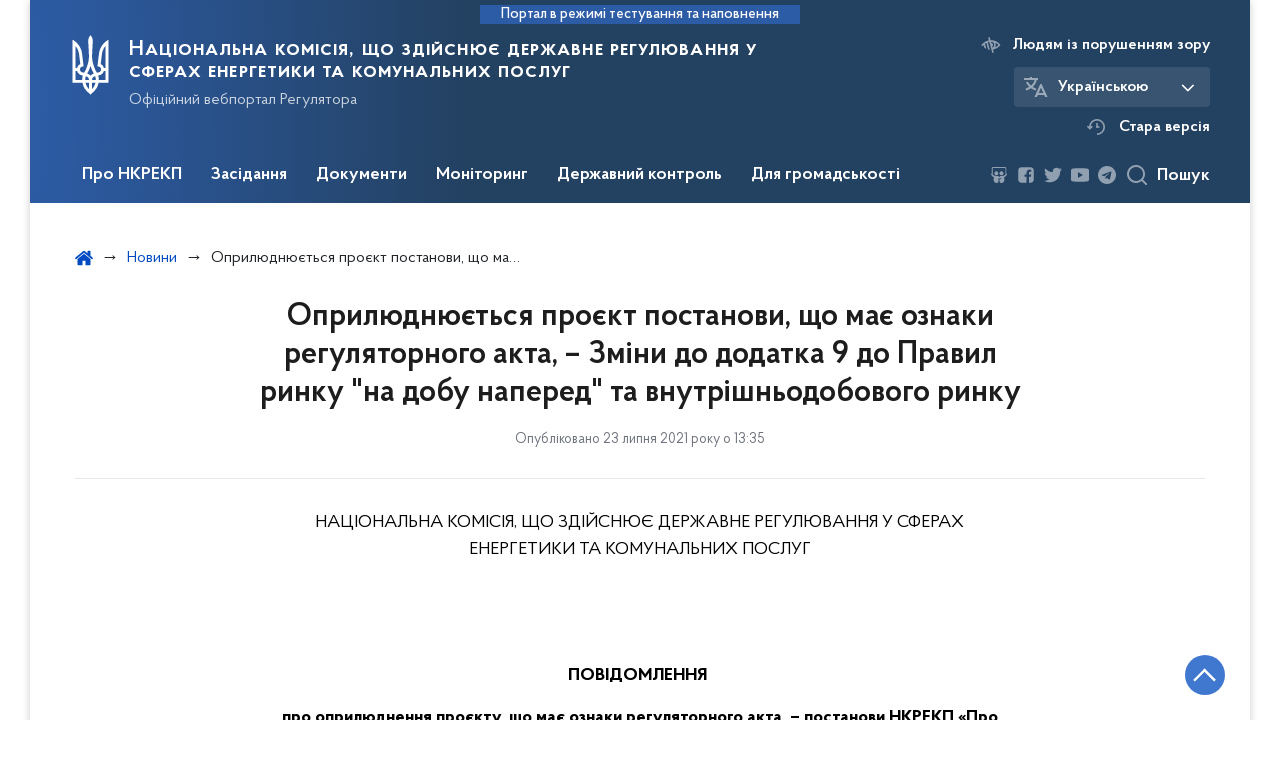

--- FILE ---
content_type: text/html; charset=UTF-8
request_url: https://www.nerc.gov.ua/news/oprilyudnyuetsya-proekt-postanovi-shcho-mae-oznaki-regulyatornogo-akta-zmini-do-dodatka-9-do-pravil-rinku-na-dobu-napered-ta-vnutrishnodobovogo-rinku
body_size: 29036
content:

<!DOCTYPE html>
<html lang="ua" class="scrollbar">
    <head>
        <link rel="canonical" href="https://www.nerc.gov.ua/news/oprilyudnyuetsya-proekt-postanovi-shcho-mae-oznaki-regulyatornogo-akta-zmini-do-dodatka-9-do-pravil-rinku-na-dobu-napered-ta-vnutrishnodobovogo-rinku"/>
        <meta charset="utf-8">
        <title>Оприлюднюється проєкт постанови, що має ознаки регуляторного акта, – Зміни до додатка 9 до Правил ринку &quot;на добу наперед&quot; та внутрішньодобового ринку | Національна комісія, що здійснює державне регулювання у сферах енергетики та комунальних послуг </title>
        <!--meta info-->
        <meta name="csrf-token" content="66Pvr95EO2sIldf9fbjgsWBKCgyVnJUpDBnAcsVj">
        <meta name="viewport" content="width=device-width, initial-scale=1, shrink-to-fit=no">
        <meta name="author" content="Kitsoft">
        <meta name="description" content="НАЦІОНАЛЬНА КОМІСІЯ, ЩО ЗДІЙСНЮЄ ДЕРЖАВНЕ РЕГУЛЮВАННЯ У СФЕРАХ ЕНЕРГЕТИКИ ТА КОМУНАЛЬНИХ ПОСЛУГ &amp;nbsp; &amp;nbsp; ПОВІДОМЛЕННЯ&amp;nbsp;  про оприлюднення проєкту, що має ознаки регуляторного акта, &amp;ndash; постанови НКРЕКП &amp;laquo;Про затвердження Змін до додатка 9 до Правил ринку &amp;laquo;на добу наперед&amp;raquo; та внутрішньодобового ринку&amp;raquo; &amp;nbsp; Згідно з частиною другою статті 2 Закону України &amp;laquo;Про ринок електричної енергії&amp;raquo; (далі &amp;ndash; Закон) правила ринку &amp;laquo;на добу наперед&amp;raquo; та внутрішньодобового ринку (далі &amp;ndash; РДН/ВДР) &amp;nbsp;розробляються і адмініструються оператором ринку та затверджуються Регулятором">
        <meta name="title" content="Оприлюднюється проєкт постанови, що має ознаки регуляторного акта, – Зміни до додатка 9 до Правил ринку &quot;на добу наперед&quot; та внутрішньодобового ринку">
        <meta name="keywords" content=""/>
        <meta content='true' name='HandheldFriendly'/>
        <meta content='width' name='MobileOptimized'/>
        <meta content='yes' name='apple-mobile-web-app-capable'/>

        
<meta property="og:url" content="https://www.nerc.gov.ua/news/oprilyudnyuetsya-proekt-postanovi-shcho-mae-oznaki-regulyatornogo-akta-zmini-do-dodatka-9-do-pravil-rinku-na-dobu-napered-ta-vnutrishnodobovogo-rinku"/>
<meta property="og:title" content="Національна комісія, що здійснює державне регулювання у сферах енергетики та комунальних послуг"/>
<meta property="og:description" content="НАЦІОНАЛЬНА КОМІСІЯ, ЩО ЗДІЙСНЮЄ ДЕРЖАВНЕ РЕГУЛЮВАННЯ У СФЕРАХ ЕНЕРГЕТИКИ ТА КОМУНАЛЬНИХ ПОСЛУГ &amp;nbsp; &amp;nbsp; ПОВІДОМЛЕННЯ&amp;nbsp;  про оприлюднення проєкту, що має ознаки регуляторного акта, &amp;ndash; постанови НКРЕКП &amp;laquo;Про затвердження Змін до додатка 9 до Правил ринку &amp;laquo;на добу наперед&amp;raquo; та внутрішньодобового ринку&amp;raquo; &amp;nbsp; Згідно з частиною другою статті 2 Закону України &amp;laquo;Про ринок електричної енергії&amp;raquo; (далі &amp;ndash; Закон) правила ринку &amp;laquo;на добу наперед&amp;raquo; та внутрішньодобового ринку (далі &amp;ndash; РДН/ВДР) &amp;nbsp;розробляються і адмініструються оператором ринку та затверджуються Регулятором"/>
<meta property="og:image" content="/storage/app/sites/1/share_photo_facebook.png">
<meta property="og:image:width" content="520" />
<meta property="og:image:height" content="315" />        <meta name="msapplication-TileColor" content="#ffffff">
<meta name="msapplication-TileImage" content="https://www.nerc.gov.ua/themes/nerc/assets/images/favicon/ms-icon-144x144.png">
<meta name="theme-color" content="#ffffff">

<link rel="apple-touch-icon" sizes="57x57" href="https://www.nerc.gov.ua/themes/nerc/assets/images/favicon/apple-icon-57x57.png"/>
<link rel="apple-touch-icon" sizes="60x60" href="https://www.nerc.gov.ua/themes/nerc/assets/images/favicon/apple-icon-60x60.png"/>
<link rel="apple-touch-icon" sizes="72x72" href="https://www.nerc.gov.ua/themes/nerc/assets/images/favicon/apple-icon-72x72.png"/>
<link rel="apple-touch-icon" sizes="76x76" href="https://www.nerc.gov.ua/themes/nerc/assets/images/favicon/apple-icon-76x76.png"/>
<link rel="apple-touch-icon" sizes="114x114" href="https://www.nerc.gov.ua/themes/nerc/assets/images/favicon/apple-icon-114x114.png"/>
<link rel="apple-touch-icon" sizes="120x120" href="https://www.nerc.gov.ua/themes/nerc/assets/images/favicon/apple-icon-120x120.png"/>
<link rel="apple-touch-icon" sizes="144x144" href="https://www.nerc.gov.ua/themes/nerc/assets/images/favicon/apple-icon-144x144.png"/>
<link rel="apple-touch-icon" sizes="152x152" href="https://www.nerc.gov.ua/themes/nerc/assets/images/favicon/apple-icon-152x152.png"/>
<link rel="apple-touch-icon" sizes="180x180" href="https://www.nerc.gov.ua/themes/nerc/assets/images/favicon/apple-icon-180x180.png"/>
<link rel="icon" type="image/png" sizes="192x192" href="https://www.nerc.gov.ua/themes/nerc/assets/images/favicon/android-icon-192x192.png"/>
<link rel="icon" type="image/png" sizes="144x144" href="https://www.nerc.gov.ua/themes/nerc/assets/images/favicon/android-icon-144x144.png"/>
<link rel="icon" type="image/png" sizes="96x96" href="https://www.nerc.gov.ua/themes/nerc/assets/images/favicon/android-icon-96x96.png"/>
<link rel="icon" type="image/png" sizes="72x72" href="https://www.nerc.gov.ua/themes/nerc/assets/images/favicon/android-icon-72x72.png"/>
<link rel="icon" type="image/png" sizes="48x48" href="https://www.nerc.gov.ua/themes/nerc/assets/images/favicon/android-icon-48x48.png"/>
<link rel="icon" type="image/png" sizes="36x36" href="https://www.nerc.gov.ua/themes/nerc/assets/images/favicon/android-icon-36x36.png"/>
<link rel="icon" type="image/png" sizes="32x32" href="https://www.nerc.gov.ua/themes/nerc/assets/images/favicon/favicon-32x32.png"/>
<link rel="icon" type="image/png" sizes="96x96" href="https://www.nerc.gov.ua/themes/nerc/assets/images/favicon/favicon-96x96.png"/>
<link rel="icon" type="image/png" sizes="16x16" href="https://www.nerc.gov.ua/themes/nerc/assets/images/favicon/favicon-16x16.png"/>
<link rel="manifest" href="https://www.nerc.gov.ua/themes/nerc/assets/images/favicon/manifest.json"/>
        
        <link rel="stylesheet" type="text/css" href="https://www.nerc.gov.ua/combine/993b16be14ee230f55cfdff668b5e390-1707130586"/>

        <script>
window.multiLang = {
    allPages: {
        postsName: `Новини`,
        eventsName: `Події`,
        mediagalleriesName: `Медіагалереї`,
        meetingsText: `Засідання`,
        servicesText: `Послуги`,
        pagesText: `Сторінки`,
        moreByThemeText: `Більше за темою`,
        foundResultText: `Знайдено`,
        notFoundText: `Нічого не знайдено`,
        loadMoreHintText: `Прокрутіть, щоб завантажити ще`,
        exeptionText: `Щось пішло не так`,
        shortRequest: `Закороткий пошуковий запит`,
        periodText: `За період`,
        authorNameText: `Автор`,
        docName: ` від`,
        chosenCategoryText: `Розпорядження`,
        requestSearchText: `Ви шукали`,
        changeVisionText: `Людям із порушенням зору`,
        changeVisionNormalText: `Стандартна версія`,
        chooseDateText: `Виберіть дату`,
        validateFormFile: `Додати файл`,
        resultText: `Результат розрахунку`,
        amountOfPayment: `Величина плати за стандартне приєднання до газорозподільчих мереж`,
        amountOfPaymentStandard: `Орієнтовна величина плати за стандартне приєднання`,
        amountOfPaymentNoStandard: `Орієнтовна величина плати за нестандартне приєднання "під ключ"`,
        varietyText: `Вартість з приєднання складатиме`,
        varietyStandard: `Вартість приєднання`,
        varietyNoStandard: `Орієнтовна вартість приєднання`,
        currency: `тис.грн`,
        VAT: `у т.ч. ПДВ`,
        currencyVAT: `тис.грн з ПДВ`,
        currencyNoVAT: `тис.грн/ 1кВт без ПДВ`,
        currencyMNoVAT: `тис.грн/ 1м без ПДВ`,
        size: `Орієнтовний типорозмір лічильника газу`,
        mInHour: `м3/год`,
        term: `Строк надання послуги зі стандартного приєднання "під ключ"`,
        connectionStandardTerm: `Термін стандартного приєднання`,
        sanctionsConnectionStandardTerm: `Санкції за перевищення термінів стандартного приєднання`,
        sanctionsConnectionNoStandardTerm: `Санкції за перевищення термінів нестандартного приєднання "під ключ"`,
        termOfService: `до 3 календарних місяців з дати оплати послуги`,
        agreement: `За домовленістю сторін в договорі на приєднання може бути визначений більший або менший строк виконання зазначених заходів`,
        kW1: `0 - 16 кВт`,
        kW2: `16 - 50 кВт`,
        kW3: `до 160 кВт`,
        kW4: `160 кВт - 400 кВт`,
        kW5: `400 кВт - 1000 кВт`,
        kW6: `1000 кВт - 5000 кВт`,
        day45: `45 днів`,
        day60: `60 днів`,
        day120: `120 днів`,
        day230: `230 днів`,
        day280: `280 днів`,
        day350: `350 днів`,
        moreThen10Days: `більше ніж на 10 днів - вартість зменшується на 10%`,
        moreThen20Days: `більше ніж на 20 днів - вартість зменшується на 20%`,
        moreThen120Days: `більше ніж на 120 днів - повернення коштів з пенею`,
        moreThen30Days: `від 30 до 60 календарних днів - плата за приєднання зменшується на 10%`,
        moreThen60Days: `від 60 до 120 календарних днів - плата за приєднання зменшується на 20%`,
        moreThen120Days2: `більше ніж на 120 днів - повернення коштів з пенею`,
        companyName: `Назва компанії`,
        web: `Адреса веб-сайту`,
        tel: `Контактний номер телефону`,
        powerCharge: `Плата за потужність`,
        feeForLinearComponent: `Плата за лінійну складову`,
    },
    search: {
        personsText: `Персони`,
        newsText: `Персони`,
        actsText: `НПА`,
        materialsText: `матеріалів`,
        leftSidebarText: `За типом матеріалу`,
        requestPeriodTextFrom: `З`,
        requestPeriodTextTo: `по`,
        requestFoundedText: `Знайдено`,
        requestTypeDoc: `документи`,
    },
    npa: {
        requestFoundedText: `Знайдено документів:`,
    },
    timeLine: {
        allTypesname: `Усі типи`,
        projectsName: `Проекти`,
        actsName: `Нормативно-правові акти`,
        pagesName: `Сторінка`,
        eventComplete: `Подія завершена`,
        firstPeriodLoadInterval: `З - по`,
        toTest: `До`,
        fromTest: `Дата з`,
        todayText: `Сьогодні`,
        weekText: `За останній тиждень`,
        monthText: `За останній місяць`,
        errMsgDay: `День початку має бути меншим`,
        errMsgMounth: `Місяць початку має бути меншим`,
        errMsgYear: `Рік початку має бути меншим`,
    },
    event: {
        phoneExample: `Введіть номер без символів`,
        errorFile: `Необхідний формат файлів - pdf, doc, docx, xls, xlsx, ppt, pptx`,
        emptyFile: `Поле Файл не може бути порожнім`,
        emptyPhone: `Поле телефону не може бути порожнім`,
        phoneMinLength: `Будь ласка, введіть не менше 12-ти символів`,
        phoneMaxLength: `Будь ласка, введіть не більше 12-ти символів`,
    },
    validateForm: {
        emptyName: `Введіть своє Прізвище, ім'я та по батькові`,
        shortName: `Введіть не менше 5-ти символів в поле ПІБ`,
        emailError: `Помилка в адресі електронної пошти`,
        emailExample: `Необхідний формат адреси email@example.com`,
        emptyPhone: `Поле телефону не може бути порожнім`,
        phoneExample: `Введіть номер у вигляді 380991234567`,
        emptyField: `Поле не може бути порожнім`,
        succes: `Вашу заявку відправлено!`,
        notSucces: `Вашу заявку не відправлено!`,
        shortEmail: `Будь ласка, введіть не менше 3-x символів`,
        shortField: `Будь ласка, введіть не менше 3-x символів`,
    },
    licenseSearch: {
        series: `Серія та номер ліцензії`,
        licensee: `Ліцензіат`,
        issued: `Видано`,
        readMore: `Детальніше`,
        licensingAuthority: `Орган що видав ліцензію`,
        activity: `Вид діяльності`,
        statusActive: `Діюча до`,
        statusPaused: `Призупинено дію з`,
        statusCanceled: `Анульовано з`,
        statusExpired: `Термін дії закінчено з`,
        edrpou: `ЄДРПОУ`,
    },
    multiCollapse: {
        textBtnShow: `Відкрити все`,
        textBtnHide: `Закрити все`,
    },
    averageElConsumption : {
      yearPart1: `Середнє споживання у`,
      yearPart2: `році`,
    },
    meetings: {
        notFoundMeetingsText: `Засідання НКРЕКП на обрану дату не проводиться`,
        notFoundRelatedMeetingsText: `Тут будуть відображатись продовження засідань НКРЕКП. На обрану дату продовжень засідань немає`,
        decisionText: `Рішення НКРЕКП `,
        materialText: `Матерiали `,
        protocolText: `Протокол `,
        resultText: `Результати `,
        galleryText: `Вiдеозапис `,
        goToText: `Перейти `
    }
}
// console.log(window.multiLang);

</script>            		<!-- Global site tag (gtag.js) - Google Analytics -->
		<script async src="https://www.googletagmanager.com/gtag/js?id=UA-77356169-1"></script>
		<script>
            window.dataLayer = window.dataLayer || [];
            function gtag(){dataLayer.push(arguments);}
                        gtag('js', new Date());
            gtag('config', 'UA-77356169-1', {
				cookie_flags: 'max-age=7200;secure;samesite=none'
			});
		</script>
        </head>
    <body>
        <div class="wrapper">

            <header id="layout-header" class="header">
                <p id="skipnav" class="skip">
                    <a href="#mainContent" class="link-skip">Перейти до основної сторінки</a>
                </p>

                                    
<div class="header-sm_bg">
            <div class="header_test-fill-mode">
            <span>Портал в режимі тестування та наповнення</span>
        </div>
        <div class="row justify-content-center">
        <div class="col-8 col-lg-3 d-lg-none">
            <a class="gov-ua"
               data-toggle="modal"
               data-target="#govModal"
               href="javascript:void(0);"
               aria-haspopup="true"
               aria-expanded="false">
                <div class="gov-ua_icon"></div>
                <div class="gov-ua_text">
                    <span class="gov-ua_text-item">gov.ua</span>
                    <span class="gov-ua_text-item light">Державні сайти України</span>
                </div>
            </a>
        </div>
        <div class="col-4 col-lg-12 header_fixed-not">
            <div class="header-top header-top_sm">
                <div class="header-top_text">Меню</div>
                <a href="javascript:void(0);" aria-label='Відкрити навігаційне меню'
                   class="header-top_icon icon-menu"
                   id="shomMenuSm"></a>
            </div>
            <div class="menu-mob" id="menuSm">
                <div class="menu-mob_top">
                    <a href="javascript:void(0);" aria-label="Закрити навігаційне меню"
                       class="menu-mob_top-icon icon-close js-closeMenuSm"></a>
                </div>
                <div class="menu-mob_container">

                        <ul>
                <li>
            <a 	class="menu-mob_link js-showSubmenu"
                href="javascript:void(0);"
                aria-haspopup="true"
                aria-expanded="false"
                                >Про НКРЕКП</a>
                            <div class="menu-mob_submenu">
                <div class="menu-mob_top sub">
                    <div class="menu-mob_top-title js-backMenu">Про НКРЕКП</div>
                    <div class="menu-mob_top-icon icon-close js-closeMenuSm"></div>
                </div>
                <nav class="menu-mob_container">
                    <ul class="menu-mob_submenu-list">
                                                                                <li>
                                <a 	href="https://www.nerc.gov.ua/pro-nkrekp"
                                                                      >Про НКРЕКП</a>
                            </li>
                                                        <li>
                                <a 	href="https://zakon.rada.gov.ua/laws/show/1540-19#Text"
                                      target="_blank" rel="noopener noreferrer"                                >Закон про НКРЕКП</a>
                            </li>
                                                        <li>
                                <a 	href="https://www.nerc.gov.ua/pro-nkrekp/strategiya"
                                      target="_blank" rel="noopener noreferrer"                                >Стратегія НКРЕКП</a>
                            </li>
                                                        <li>
                                <a 	href="https://www.nerc.gov.ua/pro-nkrekp/diyalnist-nkrekp"
                                                                      >Діяльність НКРЕКП</a>
                            </li>
                                                        <li>
                                <a 	href="https://www.nerc.gov.ua/pro-nkrekp/osnovni-zavdannya-ta-funkciyi"
                                                                      >Основні завдання та функції</a>
                            </li>
                                                        <li>
                                <a 	href="https://www.nerc.gov.ua/pro-nkrekp/mizhnarodne-spivrobitnictvo"
                                                                      >Міжнародне співробітництво</a>
                            </li>
                                                                                                            <li>
                                <a 	href="https://www.nerc.gov.ua/pro-nkrekp/struktura"
                                                                      >Структура</a>
                            </li>
                                                        <li>
                                <a 	href="https://www.nerc.gov.ua/pro-nkrekp/reglament"
                                                                      >Регламент</a>
                            </li>
                                                        <li>
                                <a 	href="https://www.nerc.gov.ua/pro-nkrekp/kontakti-nkrekp/rozklad-roboti"
                                                                      >Розклад роботи</a>
                            </li>
                                                        <li>
                                <a 	href="https://www.nerc.gov.ua/pro-nkrekp/derzhavna-sluzhba"
                                                                      >Державна служба</a>
                            </li>
                                                        <li>
                                <a 	href="https://www.nerc.gov.ua/pro-nkrekp/pravila-vnitrishnogo-rozporyadku"
                                                                      >Правила внутрішнього розпорядку</a>
                            </li>
                                                        <li>
                                <a 	href="https://www.nerc.gov.ua/pro-nkrekp/diyalnist-nkrekp-z-pidgotovki-regulyatornih-aktiv"
                                                                      >Діяльність НКРЕКП з підготовки регуляторних актів</a>
                            </li>
                                                                                                            <li>
                                <a 	href="https://www.nerc.gov.ua/pro-nkrekp/richni-zviti"
                                                                      >Річні звіти</a>
                            </li>
                                                        <li>
                                <a 	href="https://www.nerc.gov.ua/pro-nkrekp/zapobigannya-proyavam-korupciyi"
                                                                      >Запобігання проявам корупції</a>
                            </li>
                                                        <li>
                                <a 	href="https://www.nerc.gov.ua/pro-nkrekp/vnutrishnij-audit"
                                                                      >Внутрішній аудит</a>
                            </li>
                                                        <li>
                                <a 	href="https://www.nerc.gov.ua/pro-nkrekp/publichni-zakupivli"
                                                                      >Публічні закупівлі</a>
                            </li>
                                                        <li>
                                <a 	href="https://www.nerc.gov.ua/pro-nkrekp/finansovi-resursi"
                                                                      >Фінансові ресурси</a>
                            </li>
                                                        <li>
                                <a 	href="https://www.nerc.gov.ua/pro-nkrekp/kontakti-nkrekp"
                                                                      >Контакти</a>
                            </li>
                                                                        </ul>
                </nav>
            </div>
                    </li>
                <li>
            <a 	class="menu-mob_link js-showSubmenu"
                href="javascript:void(0);"
                aria-haspopup="true"
                aria-expanded="false"
                                >Засідання</a>
                            <div class="menu-mob_submenu">
                <div class="menu-mob_top sub">
                    <div class="menu-mob_top-title js-backMenu">Засідання</div>
                    <div class="menu-mob_top-icon icon-close js-closeMenuSm"></div>
                </div>
                <nav class="menu-mob_container">
                    <ul class="menu-mob_submenu-list">
                                                                                <li>
                                <a 	href="https://www.nerc.gov.ua/agendas"
                                                                      >Порядки денні</a>
                            </li>
                                                        <li>
                                <a 	href="https://www.nerc.gov.ua/materials"
                                                                      >Матеріали до засідань</a>
                            </li>
                                                        <li>
                                <a 	href="https://www.nerc.gov.ua/protocols"
                                                                      >Протоколи засідань</a>
                            </li>
                                                                                                            <li>
                                <a 	href="https://www.nerc.gov.ua/galleries"
                                                                      >Відеозаписи засідань</a>
                            </li>
                                                                                                            <li>
                                <a 	href="https://docs.google.com/forms/d/e/1FAIpQLSf2XXmm_8H7_Vij24vWYbQydovuOwWcLwTOfqjGC30s-qswYA/viewform"
                                      target="_blank" rel="noopener noreferrer"                                >Реєстрація на засідання</a>
                            </li>
                                                                        </ul>
                </nav>
            </div>
                    </li>
                <li>
            <a 	class="menu-mob_link js-showSubmenu"
                href="javascript:void(0);"
                aria-haspopup="true"
                aria-expanded="false"
                                >Документи</a>
                            <div class="menu-mob_submenu">
                <div class="menu-mob_top sub">
                    <div class="menu-mob_top-title js-backMenu">Документи</div>
                    <div class="menu-mob_top-icon icon-close js-closeMenuSm"></div>
                </div>
                <nav class="menu-mob_container">
                    <ul class="menu-mob_submenu-list">
                                                                                <li>
                                <a 	href="/npasearch?&category=4&tags=postanovi"
                                                                      >Реєстр рішень НКРЕКП</a>
                            </li>
                                                                                                            <li>
                                <a 	href="/npasearch?&category=6&tags=nakazi"
                                                                      >Накази</a>
                            </li>
                                                        <li>
                                <a 	href="https://www.nerc.gov.ua/timeline?&type=acts&tag=Рішення%20з%20ознаками%20регуляторних%20актів"
                                                                      >Перелік рішень з ознаками регуляторних актів</a>
                            </li>
                                                                                                            <li>
                                <a 	href="/timeline?&type=acts&tag=Листи"
                                                                      >Листи</a>
                            </li>
                                                        <li>
                                <a 	href="https://www.nerc.gov.ua/dokumenti/proyekti"
                                                                      >Проєкти</a>
                            </li>
                                                                        </ul>
                </nav>
            </div>
                    </li>
                <li>
            <a 	class="menu-mob_link js-showSubmenu"
                href="javascript:void(0);"
                aria-haspopup="true"
                aria-expanded="false"
                                >Моніторинг</a>
                            <div class="menu-mob_submenu">
                <div class="menu-mob_top sub">
                    <div class="menu-mob_top-title js-backMenu">Моніторинг</div>
                    <div class="menu-mob_top-icon icon-close js-closeMenuSm"></div>
                </div>
                <nav class="menu-mob_container">
                    <ul class="menu-mob_submenu-list">
                                                                                <li>
                                <a 	href="https://www.nerc.gov.ua/monitoring-rinku-elektrichnoyi-energiyi"
                                                                      >Моніторинг ринку електричної енергії</a>
                            </li>
                                                        <li>
                                <a 	href="https://www.nerc.gov.ua/monitoring-rinku-prirodnogo-gazu/rezultati-monitoringu-rinku-prirodnogo-gazu"
                                                                      >Моніторинг ринку природного газу</a>
                            </li>
                                                                                                            <li>
                                <a 	href="https://www.nerc.gov.ua/monitoring-sferi-teplopostachannya"
                                                                      >Моніторинг сфери теплопостачання</a>
                            </li>
                                                        <li>
                                <a 	href="https://www.nerc.gov.ua/monitoring-sferi-centralizovanogo-vodopostachannya-ta-centralizovanogo-vodovidvedennya"
                                                                      >Моніторинг сфери централізованого водопостачання та водовідведення</a>
                            </li>
                                                                                                            <li>
                                <a 	href="https://www.nerc.gov.ua/monitoring-yakosti-poslug"
                                                                      >Моніторинг якості послуг</a>
                            </li>
                                                                        </ul>
                </nav>
            </div>
                    </li>
                <li>
            <a 	class="menu-mob_link js-showSubmenu"
                href="javascript:void(0);"
                aria-haspopup="true"
                aria-expanded="false"
                                >Державний контроль</a>
                            <div class="menu-mob_submenu">
                <div class="menu-mob_top sub">
                    <div class="menu-mob_top-title js-backMenu">Державний контроль</div>
                    <div class="menu-mob_top-icon icon-close js-closeMenuSm"></div>
                </div>
                <nav class="menu-mob_container">
                    <ul class="menu-mob_submenu-list">
                                                                                <li>
                                <a 	href="https://www.nerc.gov.ua/derzhavnij-kontrol/plani-derzhavnogo-kontrolyu"
                                                                      >Плани державного контролю</a>
                            </li>
                                                        <li>
                                <a 	href="https://www.nerc.gov.ua/derzhavnij-kontrol/zviti-pro-vikonannya-planiv-derzhavnogo-kontrolyu"
                                                                      >Звіти про виконання планів державного контролю</a>
                            </li>
                                                                                                            <li>
                                <a 	href="https://www.nerc.gov.ua/derzhavnij-kontrol/normativni-akti-dotrimannya-yakih-pereviryayetsya"
                                                                      >Нормативні акти, дотримання яких перевіряється</a>
                            </li>
                                                                                                            <li>
                                <a 	href="https://www.nerc.gov.ua/derzhavnij-kontrol/formi-zvitnosti-nkrekp"
                                                                      >Форми звітності НКРЕКП</a>
                            </li>
                                                        <li>
                                <a 	href="https://www.nerc.gov.ua/derzhavnij-kontrol/informaciya-shchodo-splati-shtrafiv"
                                                                      >Інформація щодо сплати штрафів</a>
                            </li>
                                                        <li>
                                <a 	href="https://www.nerc.gov.ua/derzhavnij-kontrol/informaciya-shchodo-vidstrochennya-ta-rozstrochennya-splati-shtrafiv"
                                                                      >Інформація щодо відстрочення та розстрочення сплати штрафів</a>
                            </li>
                                                                        </ul>
                </nav>
            </div>
                    </li>
                <li>
            <a 	class="menu-mob_link js-showSubmenu"
                href="javascript:void(0);"
                aria-haspopup="true"
                aria-expanded="false"
                                >Для громадськості</a>
                            <div class="menu-mob_submenu">
                <div class="menu-mob_top sub">
                    <div class="menu-mob_top-title js-backMenu">Для громадськості</div>
                    <div class="menu-mob_top-icon icon-close js-closeMenuSm"></div>
                </div>
                <nav class="menu-mob_container">
                    <ul class="menu-mob_submenu-list">
                                                                                <li>
                                <a 	href="https://www.nerc.gov.ua/dlya-gromadskosti/publichna-informaciya"
                                                                      >Публічна інформація</a>
                            </li>
                                                        <li>
                                <a 	href="https://www.nerc.gov.ua/dlya-gromadskosti/zvernennya-gromadyan"
                                                                      >Звернення громадян</a>
                            </li>
                                                                                                            <li>
                                <a 	href="https://www.nerc.gov.ua/dlya-gromadskosti/gromadska-rada"
                                                                      >Громадська рада</a>
                            </li>
                                                        <li>
                                <a 	href="https://www.nerc.gov.ua/dlya-gromadskosti/konsultaciyi-z-gromadskistyu"
                                                                      >Консультації з громадськістю</a>
                            </li>
                                                                                                            <li>
                                <a 	href="https://www.nerc.gov.ua/dlya-gromadskosti/byuleten-do-richnogo-zvitu-nkrekp"
                                                                      >Бюлетень до Річного звіту НКРЕКП</a>
                            </li>
                                                        <li>
                                <a 	href="https://www.nerc.gov.ua/prescentr"
                                                                      >Пресцентр</a>
                            </li>
                                                                        </ul>
                </nav>
            </div>
                    </li>
            </ul>

                    <div class="js_hide_if_opened">
                        <ul class="actions actions-mobile">

                            <li class="change-language">

            
        
            <div class="change-language_chosen">
                <div class="icon"></div>
                <span>Українською</span>
                <span class="change-language_chosen-icn"></span>
            </div>

        
            
        
    
    <div class="change-language_list scrollbar">

                    
            <div class="change-language_item"
                 onclick="$(this).request('onSwitchLocale', {data: {locale: 'en', url: '/'}}); return false;">
                <span tabindex="0" aria-label="Кнопка зміни мови">In English</span>
            </div>

        
    </div>
</li>

                            <li class="change-vision" id="changeVisionMobile">
                                <div class="icon"></div>
                                <span tabindex="0">
                                    Людям із порушенням зору
                                </span>
                            </li>

                            
                                <li class="old-version">
                                    <a href="https://old.nerc.gov.ua/"
                                       target="_blank"
                                       rel="noopener noreferrer">
                                        <div class="icon"></div>
                                        <span>Стара версія</span>
                                    </a>
                                </li>
                            
                        </ul>
                        <div class="socials socials-mobile fa-white js_hide_if_opened">

                            
<div class="socials socials-header fa-white">

    
        <a href="https://www.slideshare.net/NKREKP" target="_blank" rel="nofollow noopener noreferrer" class="fa fa-slideshare"></a>

    
        <a href="https://www.facebook.com/nerc.gov.ua" target="_blank" rel="nofollow noopener noreferrer" class="fa fa-facebook-square"></a>

    
        <a href="https://twitter.com/NKREKP" target="_blank" rel="nofollow noopener noreferrer" class="fa fa-twitter"></a>

    
        <a href="https://www.youtube.com/channel/UCR-iJgGoHV1MjZ43dOzidJA" target="_blank" rel="nofollow noopener noreferrer" class="fa fa-youtube-play"></a>

    
        <a href="https://t.me/NEURC" target="_blank" rel="nofollow noopener noreferrer" class="fa fa-telegram"></a>

    
</div>
                        </div>
                        <a class="gov-ua gov-ua_mobile js_hide_if_opened" data-toggle="modal" data-target="#govModal">
                            <div class="gov-ua_icon"></div>
                            <div class="gov-ua_text">
                                <span class="gov-ua_text-item">gov.ua</span>
                                <span class="gov-ua_text-item light">Державні сайти України</span>
                            </div>
                        </a>
                    </div>
                </div>
            </div>
        </div>
        <div class="col-md-8">
            <a href="/" class="header-sm_text">
                <div class="header_logo icon_gerb"
                     style="background-image: url('https://www.nerc.gov.ua/themes/nerc/assets/images/icons/svg/logo/gerb-white.svg')">
                </div>
                <div class="header-sm_text-box">
                    <div class="header-sm_text-lead">Національна комісія, що здійснює державне регулювання у сферах енергетики та комунальних послуг</div>
                    <div class="header-sm_text-sub">Офіційний вебпортал Регулятора</div>
                </div>
            </a>
        </div>
        <div class="col-md-4 d-none d-lg-block">
            <ul class="actions actions-header">
                <li class="change-vision" id="changeVision">
                    <div class="icon"></div>
                    <span tabindex="0">
                        Людям із порушенням зору
                    </span>
                </li>
                <li class="btn-f-size">
                    <div class="btn-f-size_dec js_font_minus" id="fontInc">
                        A-
                    </div>
                    <div class="btn-f-size_inc js_font_plus" id="fontDec">
                        A+
                    </div>
                </li>

                <li class="change-language">

            
        
            <div class="change-language_chosen">
                <div class="icon"></div>
                <span>Українською</span>
                <span class="change-language_chosen-icn"></span>
            </div>

        
            
        
    
    <div class="change-language_list scrollbar">

                    
            <div class="change-language_item"
                 onclick="$(this).request('onSwitchLocale', {data: {locale: 'en', url: '/'}}); return false;">
                <span tabindex="0" aria-label="Кнопка зміни мови">In English</span>
            </div>

        
    </div>
</li>

                
                    <li class="old-version">
                        <a href="https://old.nerc.gov.ua/"
                           target="_blank"
                           rel="noopener noreferrer">
                            <div class="icon"></div>
                            <span>Стара версія</span>
                        </a>
                    </li>

                
            </ul>
        </div>
    </div>
    <div class="menu-pc_container">
        <nav id="menuDesktop" class="menu-pc">

                <ul>
                    <li>
                <a 	class="menu-pc_link js-showSubmenuPc"
                      href="javascript:void(0);"
                        aria-haspopup="true"
                        aria-expanded="false"
                                        >Про НКРЕКП</a>
                                    <div class="menu-pc_submenu">
                        <div class="row">
                                                            <div class="col-lg-4">
                                                                            <div class="menu-pc_submenu-item">
                                            <a  href="https://www.nerc.gov.ua/pro-nkrekp"
                                                                                            >Про НКРЕКП</a>
                                        </div>
                                                                            <div class="menu-pc_submenu-item">
                                            <a  href="https://zakon.rada.gov.ua/laws/show/1540-19#Text"
                                                target="_blank" rel="noopener noreferrer"                                            >Закон про НКРЕКП</a>
                                        </div>
                                                                            <div class="menu-pc_submenu-item">
                                            <a  href="https://www.nerc.gov.ua/pro-nkrekp/strategiya"
                                                target="_blank" rel="noopener noreferrer"                                            >Стратегія НКРЕКП</a>
                                        </div>
                                                                            <div class="menu-pc_submenu-item">
                                            <a  href="https://www.nerc.gov.ua/pro-nkrekp/diyalnist-nkrekp"
                                                                                            >Діяльність НКРЕКП</a>
                                        </div>
                                                                            <div class="menu-pc_submenu-item">
                                            <a  href="https://www.nerc.gov.ua/pro-nkrekp/osnovni-zavdannya-ta-funkciyi"
                                                                                            >Основні завдання та функції</a>
                                        </div>
                                                                            <div class="menu-pc_submenu-item">
                                            <a  href="https://www.nerc.gov.ua/pro-nkrekp/mizhnarodne-spivrobitnictvo"
                                                                                            >Міжнародне співробітництво</a>
                                        </div>
                                                                    </div>
                                                            <div class="col-lg-4">
                                                                            <div class="menu-pc_submenu-item">
                                            <a  href="https://www.nerc.gov.ua/pro-nkrekp/struktura"
                                                                                            >Структура</a>
                                        </div>
                                                                            <div class="menu-pc_submenu-item">
                                            <a  href="https://www.nerc.gov.ua/pro-nkrekp/reglament"
                                                                                            >Регламент</a>
                                        </div>
                                                                            <div class="menu-pc_submenu-item">
                                            <a  href="https://www.nerc.gov.ua/pro-nkrekp/kontakti-nkrekp/rozklad-roboti"
                                                                                            >Розклад роботи</a>
                                        </div>
                                                                            <div class="menu-pc_submenu-item">
                                            <a  href="https://www.nerc.gov.ua/pro-nkrekp/derzhavna-sluzhba"
                                                                                            >Державна служба</a>
                                        </div>
                                                                            <div class="menu-pc_submenu-item">
                                            <a  href="https://www.nerc.gov.ua/pro-nkrekp/pravila-vnitrishnogo-rozporyadku"
                                                                                            >Правила внутрішнього розпорядку</a>
                                        </div>
                                                                            <div class="menu-pc_submenu-item">
                                            <a  href="https://www.nerc.gov.ua/pro-nkrekp/diyalnist-nkrekp-z-pidgotovki-regulyatornih-aktiv"
                                                                                            >Діяльність НКРЕКП з підготовки регуляторних актів</a>
                                        </div>
                                                                    </div>
                                                            <div class="col-lg-4">
                                                                            <div class="menu-pc_submenu-item">
                                            <a  href="https://www.nerc.gov.ua/pro-nkrekp/richni-zviti"
                                                                                            >Річні звіти</a>
                                        </div>
                                                                            <div class="menu-pc_submenu-item">
                                            <a  href="https://www.nerc.gov.ua/pro-nkrekp/zapobigannya-proyavam-korupciyi"
                                                                                            >Запобігання проявам корупції</a>
                                        </div>
                                                                            <div class="menu-pc_submenu-item">
                                            <a  href="https://www.nerc.gov.ua/pro-nkrekp/vnutrishnij-audit"
                                                                                            >Внутрішній аудит</a>
                                        </div>
                                                                            <div class="menu-pc_submenu-item">
                                            <a  href="https://www.nerc.gov.ua/pro-nkrekp/publichni-zakupivli"
                                                                                            >Публічні закупівлі</a>
                                        </div>
                                                                            <div class="menu-pc_submenu-item">
                                            <a  href="https://www.nerc.gov.ua/pro-nkrekp/finansovi-resursi"
                                                                                            >Фінансові ресурси</a>
                                        </div>
                                                                            <div class="menu-pc_submenu-item">
                                            <a  href="https://www.nerc.gov.ua/pro-nkrekp/kontakti-nkrekp"
                                                                                            >Контакти</a>
                                        </div>
                                                                    </div>
                                                    </div>
                    </div>
                            </li>
                    <li>
                <a 	class="menu-pc_link js-showSubmenuPc"
                      href="javascript:void(0);"
                        aria-haspopup="true"
                        aria-expanded="false"
                                        >Засідання</a>
                                    <div class="menu-pc_submenu">
                        <div class="row">
                                                            <div class="col-lg-4">
                                                                            <div class="menu-pc_submenu-item">
                                            <a  href="https://www.nerc.gov.ua/agendas"
                                                                                            >Порядки денні</a>
                                        </div>
                                                                            <div class="menu-pc_submenu-item">
                                            <a  href="https://www.nerc.gov.ua/materials"
                                                                                            >Матеріали до засідань</a>
                                        </div>
                                                                            <div class="menu-pc_submenu-item">
                                            <a  href="https://www.nerc.gov.ua/protocols"
                                                                                            >Протоколи засідань</a>
                                        </div>
                                                                    </div>
                                                            <div class="col-lg-4">
                                                                            <div class="menu-pc_submenu-item">
                                            <a  href="https://www.nerc.gov.ua/galleries"
                                                                                            >Відеозаписи засідань</a>
                                        </div>
                                                                    </div>
                                                            <div class="col-lg-4">
                                                                            <div class="menu-pc_submenu-item">
                                            <a  href="https://docs.google.com/forms/d/e/1FAIpQLSf2XXmm_8H7_Vij24vWYbQydovuOwWcLwTOfqjGC30s-qswYA/viewform"
                                                target="_blank" rel="noopener noreferrer"                                            >Реєстрація на засідання</a>
                                        </div>
                                                                    </div>
                                                    </div>
                    </div>
                            </li>
                    <li>
                <a 	class="menu-pc_link js-showSubmenuPc"
                      href="javascript:void(0);"
                        aria-haspopup="true"
                        aria-expanded="false"
                                        >Документи</a>
                                    <div class="menu-pc_submenu">
                        <div class="row">
                                                            <div class="col-lg-4">
                                                                            <div class="menu-pc_submenu-item">
                                            <a  href="/npasearch?&category=4&tags=postanovi"
                                                                                            >Реєстр рішень НКРЕКП</a>
                                        </div>
                                                                    </div>
                                                            <div class="col-lg-4">
                                                                            <div class="menu-pc_submenu-item">
                                            <a  href="/npasearch?&category=6&tags=nakazi"
                                                                                            >Накази</a>
                                        </div>
                                                                            <div class="menu-pc_submenu-item">
                                            <a  href="https://www.nerc.gov.ua/timeline?&type=acts&tag=Рішення%20з%20ознаками%20регуляторних%20актів"
                                                                                            >Перелік рішень з ознаками регуляторних актів</a>
                                        </div>
                                                                    </div>
                                                            <div class="col-lg-4">
                                                                            <div class="menu-pc_submenu-item">
                                            <a  href="/timeline?&type=acts&tag=Листи"
                                                                                            >Листи</a>
                                        </div>
                                                                            <div class="menu-pc_submenu-item">
                                            <a  href="https://www.nerc.gov.ua/dokumenti/proyekti"
                                                                                            >Проєкти</a>
                                        </div>
                                                                    </div>
                                                    </div>
                    </div>
                            </li>
                    <li>
                <a 	class="menu-pc_link js-showSubmenuPc"
                      href="javascript:void(0);"
                        aria-haspopup="true"
                        aria-expanded="false"
                                        >Моніторинг</a>
                                    <div class="menu-pc_submenu">
                        <div class="row">
                                                            <div class="col-lg-4">
                                                                            <div class="menu-pc_submenu-item">
                                            <a  href="https://www.nerc.gov.ua/monitoring-rinku-elektrichnoyi-energiyi"
                                                                                            >Моніторинг ринку електричної енергії</a>
                                        </div>
                                                                            <div class="menu-pc_submenu-item">
                                            <a  href="https://www.nerc.gov.ua/monitoring-rinku-prirodnogo-gazu/rezultati-monitoringu-rinku-prirodnogo-gazu"
                                                                                            >Моніторинг ринку природного газу</a>
                                        </div>
                                                                    </div>
                                                            <div class="col-lg-4">
                                                                            <div class="menu-pc_submenu-item">
                                            <a  href="https://www.nerc.gov.ua/monitoring-sferi-teplopostachannya"
                                                                                            >Моніторинг сфери теплопостачання</a>
                                        </div>
                                                                            <div class="menu-pc_submenu-item">
                                            <a  href="https://www.nerc.gov.ua/monitoring-sferi-centralizovanogo-vodopostachannya-ta-centralizovanogo-vodovidvedennya"
                                                                                            >Моніторинг сфери централізованого водопостачання та водовідведення</a>
                                        </div>
                                                                    </div>
                                                            <div class="col-lg-4">
                                                                            <div class="menu-pc_submenu-item">
                                            <a  href="https://www.nerc.gov.ua/monitoring-yakosti-poslug"
                                                                                            >Моніторинг якості послуг</a>
                                        </div>
                                                                    </div>
                                                    </div>
                    </div>
                            </li>
                    <li>
                <a 	class="menu-pc_link js-showSubmenuPc"
                      href="javascript:void(0);"
                        aria-haspopup="true"
                        aria-expanded="false"
                                        >Державний контроль</a>
                                    <div class="menu-pc_submenu">
                        <div class="row">
                                                            <div class="col-lg-4">
                                                                            <div class="menu-pc_submenu-item">
                                            <a  href="https://www.nerc.gov.ua/derzhavnij-kontrol/plani-derzhavnogo-kontrolyu"
                                                                                            >Плани державного контролю</a>
                                        </div>
                                                                            <div class="menu-pc_submenu-item">
                                            <a  href="https://www.nerc.gov.ua/derzhavnij-kontrol/zviti-pro-vikonannya-planiv-derzhavnogo-kontrolyu"
                                                                                            >Звіти про виконання планів державного контролю</a>
                                        </div>
                                                                    </div>
                                                            <div class="col-lg-4">
                                                                            <div class="menu-pc_submenu-item">
                                            <a  href="https://www.nerc.gov.ua/derzhavnij-kontrol/normativni-akti-dotrimannya-yakih-pereviryayetsya"
                                                                                            >Нормативні акти, дотримання яких перевіряється</a>
                                        </div>
                                                                    </div>
                                                            <div class="col-lg-4">
                                                                            <div class="menu-pc_submenu-item">
                                            <a  href="https://www.nerc.gov.ua/derzhavnij-kontrol/formi-zvitnosti-nkrekp"
                                                                                            >Форми звітності НКРЕКП</a>
                                        </div>
                                                                            <div class="menu-pc_submenu-item">
                                            <a  href="https://www.nerc.gov.ua/derzhavnij-kontrol/informaciya-shchodo-splati-shtrafiv"
                                                                                            >Інформація щодо сплати штрафів</a>
                                        </div>
                                                                            <div class="menu-pc_submenu-item">
                                            <a  href="https://www.nerc.gov.ua/derzhavnij-kontrol/informaciya-shchodo-vidstrochennya-ta-rozstrochennya-splati-shtrafiv"
                                                                                            >Інформація щодо відстрочення та розстрочення сплати штрафів</a>
                                        </div>
                                                                    </div>
                                                    </div>
                    </div>
                            </li>
                    <li>
                <a 	class="menu-pc_link js-showSubmenuPc"
                      href="javascript:void(0);"
                        aria-haspopup="true"
                        aria-expanded="false"
                                        >Для громадськості</a>
                                    <div class="menu-pc_submenu">
                        <div class="row">
                                                            <div class="col-lg-4">
                                                                            <div class="menu-pc_submenu-item">
                                            <a  href="https://www.nerc.gov.ua/dlya-gromadskosti/publichna-informaciya"
                                                                                            >Публічна інформація</a>
                                        </div>
                                                                            <div class="menu-pc_submenu-item">
                                            <a  href="https://www.nerc.gov.ua/dlya-gromadskosti/zvernennya-gromadyan"
                                                                                            >Звернення громадян</a>
                                        </div>
                                                                    </div>
                                                            <div class="col-lg-4">
                                                                            <div class="menu-pc_submenu-item">
                                            <a  href="https://www.nerc.gov.ua/dlya-gromadskosti/gromadska-rada"
                                                                                            >Громадська рада</a>
                                        </div>
                                                                            <div class="menu-pc_submenu-item">
                                            <a  href="https://www.nerc.gov.ua/dlya-gromadskosti/konsultaciyi-z-gromadskistyu"
                                                                                            >Консультації з громадськістю</a>
                                        </div>
                                                                    </div>
                                                            <div class="col-lg-4">
                                                                            <div class="menu-pc_submenu-item">
                                            <a  href="https://www.nerc.gov.ua/dlya-gromadskosti/byuleten-do-richnogo-zvitu-nkrekp"
                                                                                            >Бюлетень до Річного звіту НКРЕКП</a>
                                        </div>
                                                                            <div class="menu-pc_submenu-item">
                                            <a  href="https://www.nerc.gov.ua/prescentr"
                                                                                            >Пресцентр</a>
                                        </div>
                                                                    </div>
                                                    </div>
                    </div>
                            </li>
            </ul>

            <div class="header_menu-more d-none" id="show_more"></div>
        </nav>
        <div class="header_search-socials">
            <div class="socials socials-header fa-white">

                
<div class="socials socials-header fa-white">

    
        <a href="https://www.slideshare.net/NKREKP" target="_blank" rel="nofollow noopener noreferrer" class="fa fa-slideshare"></a>

    
        <a href="https://www.facebook.com/nerc.gov.ua" target="_blank" rel="nofollow noopener noreferrer" class="fa fa-facebook-square"></a>

    
        <a href="https://twitter.com/NKREKP" target="_blank" rel="nofollow noopener noreferrer" class="fa fa-twitter"></a>

    
        <a href="https://www.youtube.com/channel/UCR-iJgGoHV1MjZ43dOzidJA" target="_blank" rel="nofollow noopener noreferrer" class="fa fa-youtube-play"></a>

    
        <a href="https://t.me/NEURC" target="_blank" rel="nofollow noopener noreferrer" class="fa fa-telegram"></a>

    
</div>
            </div>

            <a class="btn_search-toggle"
   id="searchShow"
   aria-haspopup="true"
   aria-expanded="false"
   href="javascript:void(0);">
    <div class="btn_search-toggle-icon icon-search-toggle"></div>
    <span class="btn_search-toggle-text">Пошук</span>
</a>
<div class="header_search" id="header_search">
    <div class="header_search-close-forms">
        <div class="icon-close" id="closeSearch"></div>
    </div>
    <div class="header_search-btns">
        <a id="searchPortal" class="active" href="javascript:void(0);">
            <span>Шукати на порталі</span>
        </a>
        <span class="or">або</span>
        <a id="searchNPA" href="javascript:void(0);">
            <span>Серед нормативних документів</span>
        </a>
    </div>
    <!-- searchPortalForm -->
    <form id="searchPortalForm" action="/searchresult" method="GET"
          class="form_search-portal active">
        <div class="col-lg-8">
            <div class="label">Ключові слова</div>
            <input class="input" name="key" id="searchKeyWord" type="text">
            <div class="suggestions_container" id="suggestionsContainer"></div>
            <div id="search-error" class="error_header-search"></div>
        </div>
        <div class="col-lg-4 d-flex align-items-end">
            <button class="btn btn_search yellow" value="Знайти">Знайти</button>
        </div>
    </form>
    <!-- searchNPAForm -->
    <form id="searchNPAForm" action="/npasearch" method="GET" class="form_search-npa">
        <div class="col-lg-4">
            <div class="label">Тип документа</div>
            <select class="custom_select js-custom_select" name="category" id="header_category">
                <option value="">Тип документа не обрано</option>

                                    <option value="3" >
                        Листи НКРЕКП
                    </option>
                                    <option value="6" >
                        Наказ
                    </option>
                                    <option value="1" >
                        Наказ НКРЕКП
                    </option>
                                    <option value="4" >
                        Постанова
                    </option>
                                    <option value="9" >
                        Постанова Кабінету Міністрів України
                    </option>
                                    <option value="2" >
                        Постанова НКРЕКП
                    </option>
                                    <option value="5" >
                        Розпорядження
                    </option>
                
            </select>
        </div>
        <div class="col-lg-4">
            <div class="label">Тема</div>
            <select class="custom_select js-custom_select" name="tags" id="header_tags">
                <option value="">Тему документа не обрано</option>

                                    <option value='ctavka-vnesku-na-regulyuvannya'>Cтавка внеску на регулювання</option>
                                    <option value='gromadska-rada'>Громадська рада</option>
                                    <option value='listi'>Листи</option>
                                    <option value='litsenzuvannya-vodopostachannya'>Ліцензування водопостачання</option>
                                    <option value='litsenzuvannya-elektroenergii'>Ліцензування електроенергії</option>
                                    <option value='litsenzuvannya-postachannya-prirodnogo-gazu'>Ліцензування природного газу та нафти</option>
                                    <option value='litsenzuvannya-teplovoi-energii'>Ліцензування теплової енергії</option>
                                    <option value='nakazi'>Накази</option>
                                    <option value='postanovi'>Постанови</option>
                                    <option value='rishennya-z-oznakami-regulyatornih-aktiv'>Рішення з ознаками регуляторних актів</option>
                                    <option value='rozporyadzhennya'>Розпорядження</option>
                                    <option value='umovi-provedennya-konkursu-na-zajnyattya-vakantnih-posad'>Умови проведення конкурсу на зайняття вакантних посад</option>
                
            </select>
        </div>
        <div class="col-lg-4">
            <div class="form_search-npa-period">
                <div class="form_search-npa-period-item">
                    <div class="label">Дата прийняття з</div>
                    <div class="js_datepicker">
                        <input name="from" class="input js_datepicker_single-header" type="text"
                               id="header_npa_from">
                        <div class="js_datepicker-icn"></div>
                    </div>
                </div>
                <div class="form_search-npa-period-item">
                    <div class="label">по</div>
                    <div class="js_datepicker">
                        <input name="to" class="input js_datepicker_single-header" type="text"
                               id="header_npa_to">
                        <div class="js_datepicker-icn"></div>
                    </div>
                </div>
                <div id="error_header_npa" class="error col-12"></div>
            </div>
        </div>
        <div class="col-lg-4">
            <div class="label">Ключові слова у назві або тексті</div>
            <input class="input" name="key" type="text">
        </div>
        <div class="col-lg-4">
            <div class="label">Номер</div>
            <input class="input" name="num" type="text">
        </div>
        <div class="col-lg-4 d-flex align-items-end">
            <button class="btn btn_search yellow" value="Знайти" id="submitNpaBtnHeader">Знайти
            </button>
        </div>
    </form>
</div>
        </div>
    </div>
</div>                
            </header>

            <main id="layout-content">
                <section class="breadcrumbs-main">
    <ol class="breadcrumbs">
        <li class="breadcrumbs-item main">
            <a href="/" class="link lowvision_image_filter"></a>
        </li>
                                    <li class="breadcrumbs-item">
                    <a href="/timeline?&type=posts" >Новини</a>
                </li>
                                                <li class="breadcrumbs-item active" aria-current="page">Оприлюднюється проєкт постанови, що має ознаки регуляторного акта, – Зміни до додатка 9 до Правил ринку &quot;на добу наперед&quot; та внутрішньодобового ринку </li>
                        </ol>
</section>


<!-- news post -->
<section class="content-wrapper pt-0">
    <!-- post categories -->
    <div class="row">
        <div class="col-12">
            <div class="page_title">
                <div class="page_title-text">Оприлюднюється проєкт постанови, що має ознаки регуляторного акта, – Зміни до додатка 9 до Правил ринку "на добу наперед" та внутрішньодобового ринку</div>
                <div class="page_title-desc">
                                        Опубліковано 23 липня 2021 року о 13:35
                </div>
                            </div>
            <hr class="divider">
        </div>
    </div>
    <!-- /post categories -->

    <!-- post -->
        <div class="row justify-content-center">
            <div class="col-md-10 col-xl-8">
                <div class="editor-content">
                    <br /><br /><p style="text-align: center;"><span style="font-family: arial, helvetica, sans-serif; font-size: small;">НАЦІОНАЛЬНА КОМІСІЯ, ЩО ЗДІЙСНЮЄ ДЕРЖАВНЕ РЕГУЛЮВАННЯ У СФЕРАХ ЕНЕРГЕТИКИ ТА КОМУНАЛЬНИХ ПОСЛУГ</span></p> <p style="text-align: center;">&nbsp;</p> <p style="text-align: center;">&nbsp;</p> <p style="text-align: center;"><span style="font-family: arial, helvetica, sans-serif; font-size: small;"><strong>ПОВІДОМЛЕННЯ</strong>&nbsp;</span></p> <p style="text-align: center;"><span style="font-family: arial, helvetica, sans-serif; font-size: small;"> <strong>про оприлюднення проєкту, що має ознаки регуляторного акта, &ndash; постанови НКРЕКП <span style="font-family: arial, helvetica, sans-serif; font-size: small;"><strong><span style="font-family: arial, helvetica, sans-serif; font-size: small;">&laquo;</span></strong></span><span style="font-family: arial, helvetica, sans-serif; font-size: small;">Про затвердження Змін до додатка 9 до Правил ринку &laquo;на добу наперед&raquo; та внутрішньодобового ринку</span><span style="font-family: arial, helvetica, sans-serif; font-size: small;"><strong><span style="font-family: arial, helvetica, sans-serif; font-size: small;">&raquo;</span></strong></span></strong></span></p> <p style="text-align: justify;">&nbsp;</p> <p style="text-align: justify;"><span style="font-family: arial, helvetica, sans-serif; font-size: small;">Згідно з частиною другою статті 2 Закону України &laquo;Про ринок електричної енергії&raquo; (далі &ndash; Закон) правила ринку &laquo;на добу наперед&raquo; та внутрішньодобового ринку (далі &ndash; РДН/ВДР) &nbsp;розробляються і адмініструються оператором ринку та затверджуються Регулятором.</span></p> <p style="text-align: justify;">&nbsp;</p> <p style="text-align: justify;"><span style="font-family: arial, helvetica, sans-serif; font-size: small;">На виконання вимог Закону постановою НКРЕКП від 14 березня 2018&nbsp;року № 308 було затверджено Правила ринку &laquo;на добу наперед&raquo; та внутрішньодобового ринку (далі &ndash; Правила РДН/ВДР).</span></p> <p style="text-align: justify;">&nbsp;</p> <p style="text-align: justify;"><span style="font-family: arial, helvetica, sans-serif; font-size: small;">Відповідно до пункту 4.4 розділу IV Правил РДН/ВДР оператор ринку має право на відшкодування учасниками РДН/ВДР його економічно обґрунтованих витрат, пов'язаних із провадженням діяльності зі здійснення функцій оператора ринку.</span></p> <p style="text-align: justify;">&nbsp;</p> <p style="text-align: justify;"><span style="font-family: arial, helvetica, sans-serif; font-size: small;">Оператор ринку розраховує та погоджує з Регулятором розміри фіксованого платежу за участь у РДН/ВДР та тарифу на здійснення операцій купівлі-продажу на РДН/ВДР відповідно до Порядку розрахунку розміру фіксованого платежу за участь у РДН/ВДР та тарифу на здійснення операцій купівлі-продажу на РДН/ВДР, що є додатком 9 до цих Правил.</span></p> <p style="text-align: justify;">&nbsp;</p> <p style="text-align: justify;"><span style="font-family: arial, helvetica, sans-serif; font-size: small;">З метою сприяння отриманню оператором ринку обсягу коштів (сплачених учасниками РДН/ВДР, як тариф на здійснення операцій купівлі-продажу на РДН/ВДР), достатнього для покриття запланованих господарських витрат підприємства та отримання прибутку, який планується спрямовувати на забезпечення розвитку підприємства, НКРЕКП розроблено проєкт постанови &laquo;Про затвердження Змін до додатка 9 до Правил ринку &laquo;на добу наперед&raquo; та внутрішньодобового ринку&raquo; &nbsp;(далі &ndash; Проєкт постанови).</span></p> <p style="text-align: justify;">&nbsp;</p> <p style="text-align: justify;"><span style="font-family: arial, helvetica, sans-serif; font-size: small;">Проєкт постанови, що має ознаки регуляторного акта, разом з аналізом його впливу, обґрунтуванням та порівняльною таблицею оприлюднені з метою отримання зауважень та пропозицій шляхом розміщення на офіційному вебсайті НКРЕКП в мережі Інтернет&nbsp; <a href="/storage/app/uploads/public/61a/e96/ff9/61ae96ff9cb24374570030.zip">http://www.nerc.gov.ua/storage/app/uploads/public/61a/e96/ff9/61ae96ff9cb24374570030.zip</a>.</span></p> <p style="text-align: justify;">&nbsp;</p> <p style="text-align: justify;"><span style="font-family: arial, helvetica, sans-serif; font-size: small;">Зауваження та пропозиції слід надсилати на адресу: Національна комісія, що здійснює державне регулювання у сферах енергетики та комунальних послуг, 03057, м. Київ, вул. Смоленська, 19; e-mail: <a href="mailto:hrusyk@nerc.gov.ua">hrusyk@nerc.gov.ua</a> та <a href="mailto:tabachuk@nerc.gov.ua">tabachuk@nerc.gov.ua</a>.</span></p> <p style="text-align: justify;">&nbsp;</p> <p style="text-align: justify;"><span style="font-family: arial, helvetica, sans-serif; font-size: small;">Зауваження та пропозиції від фізичних та юридичних осіб, їх об&rsquo;єднань приймаються до 05 серпня 2021 року (включно) у письмовому та електронному вигляді.</span></p> <p style="text-align: justify;">&nbsp;</p> <p style="text-align: justify;"><span style="font-family: arial, helvetica, sans-serif; font-size: small;">Зауваження та пропозиції до проєкту постанови мають надаватись у письмовому та електронному вигляді у форматах doc, docx за формою згідно з додатком 1 до <a href="/dokumenti/proyekti/poryadok-provedennya-vidkritogo-obgovorennya-proektiv-rishen">Порядку проведення відкритого обговорення проектів рішень Національної комісії, що здійснює державне регулювання у сферах енергетики та комунальних послуг</a>, затвердженого постановою НКРЕКП від 30 червня 2017&nbsp;року № 866.</span></p> <p style="text-align: justify;">&nbsp;</p> <p style="text-align: right;"><span style="font-family: arial, helvetica, sans-serif; font-size: small;">Національна комісія, що здійснює державне регулювання</span></p> <p style="text-align: right;"><span style="font-family: arial, helvetica, sans-serif; font-size: small;">у сферах енергетики та комунальних послуг</span></p> <p style="text-align: justify;"><span style="font-family: arial, helvetica, sans-serif; font-size: small;">23.07.2021</span></p>
                                    </div>

                
                <div class="btn_action-wrap">
        <button class="btn btn_action print" id="printBtn">Надрукувати</button>
    <button class="btn btn_action facebook" data-type="facebook">Поділитися</button>
    <button class="btn btn_action twitter" data-type="twitter">Твітнути</button>
</div>
                
<hr class="hr">
<div class="page_nav">
    <div class="row">
                <div class="col-6 page_nav-prev">
            <a href="/news/23-lipnya-vidbulosya-zasidannya-nkrekp-perenesene-zasidannya-nkrekp-vid-16-lipnya">
                <p class="link lowvision_image_filter">Попередня</p>
                <p class="title">23 липня відбулося засідання НКРЕКП (перенесене засідання НКРЕКП від 16 липня)</p>
            </a>
        </div>
                        <div class="col-6 page_nav-next">
            <a href="/news/oprilyudnyuetsya-proekt-postanovi-shcho-mae-oznaki-regulyatornogo-akta-zmina-do-pravil-rinku-2">
                <p class="link lowvision_image_filter">Наступна</p>
                <p class="title">Оприлюднюється проєкт постанови, що має ознаки регуляторного акта, – зміна до Правил ринку</p>
            </a>
        </div>
            </div>
</div>
            </div>
        </div>
    <!-- /post -->
</section>

<!-- /news post -->
            </main>

            
<footer class="footer" id="layout-footer">
    <div class="footer-top">
        <div class="col-12 site-map order-10 order-md-0">
            <div class="site-map_btn mb-15" id="siteMapBtn">
    <div class="site-map_btn-text">Мапа порталу</div>
    <div class="site-map_btn-icn icon_select"></div>
</div>

<div class="row site-map_content collapse" id="siteMapContent">
        <div class="col-md-6 col-xl-4">
        <div class="site-map_item">
            <h6 class="title">
                <a href="/pro-nkrekp">Про НКРЕКП</a>
            </h6>
                            <ul class="site-map_list">
                                            <li>
                            <a href="https://zakon.rada.gov.ua/laws/show/1540-19#Text">
                                <span>Закон про НКРЕКП
                                                                    </span>
                            </a>
                        </li>
                                            <li>
                            <a href="/pro-nkrekp/strategiya">
                                <span>Стратегія НКРЕКП
                                                                            <ul class="site-map_list">
                                                                                            <li><a href="/pro-nkrekp/strategiya/strategiya-nkrekp-do-2030-roku">Стратегія НКРЕКП до 2030 року</a></li>
                                                                                    </ul>
                                                                    </span>
                            </a>
                        </li>
                                            <li>
                            <a href="/pro-nkrekp/osnovni-zavdannya-ta-funkciyi">
                                <span>Основні завдання та функції
                                                                    </span>
                            </a>
                        </li>
                                            <li>
                            <a href="/pro-nkrekp/diyalnist-nkrekp">
                                <span>Діяльність НКРЕКП
                                                                    </span>
                            </a>
                        </li>
                                            <li>
                            <a href="/pro-nkrekp/reglament">
                                <span>Регламент
                                                                    </span>
                            </a>
                        </li>
                                            <li>
                            <a href="/pro-nkrekp/struktura">
                                <span>Структура
                                                                            <ul class="site-map_list">
                                                                                            <li><a href="/persons">Керівництво НКРЕКП</a></li>
                                                                                            <li><a href="/pro-nkrekp/struktura/centralnij-aparat">Центральний апарат</a></li>
                                                                                            <li><a href="/pro-nkrekp/struktura/organizacijna-struktura">Організаційна структура</a></li>
                                                                                            <li><a href="/teritorialni-organi">Територіальні органи</a></li>
                                                                                    </ul>
                                                                    </span>
                            </a>
                        </li>
                                            <li>
                            <a href="/pro-nkrekp/pravila-vnitrishnogo-rozporyadku">
                                <span>Правила внутрішнього розпорядку
                                                                    </span>
                            </a>
                        </li>
                                            <li>
                            <a href="/pro-nkrekp/diyalnist-nkrekp-z-pidgotovki-regulyatornih-aktiv">
                                <span>Діяльність НКРЕКП з підготовки регуляторних актів
                                                                            <ul class="site-map_list">
                                                                                            <li><a href="/pro-nkrekp/diyalnist-nkrekp-z-pidgotovki-regulyatornih-aktiv/plani-diyalnosti-nkrekp-z-pidgotovki-proyektiv-regulyatornih">Плани діяльності НКРЕКП з підготовки проєктів регуляторних актів</a></li>
                                                                                            <li><a href="/pro-nkrekp/diyalnist-nkrekp-z-pidgotovki-regulyatornih-aktiv/plani-grafiki-zdijsnennya-zahodiv-z-vidstezhennya-rezultativnosti-regulyatornih-aktiv">Плани-графіки здійснення заходів з відстеження результативності регуляторних актів</a></li>
                                                                                            <li><a href="/pro-nkrekp/diyalnist-nkrekp-z-pidgotovki-regulyatornih-aktiv/zviti-z-vidstezhennya-rezultativnosti-regulyatornih-aktiv">Звіти з відстеження результативності регуляторних актів</a></li>
                                                                                    </ul>
                                                                    </span>
                            </a>
                        </li>
                                            <li>
                            <a href="/pro-nkrekp/finansovi-resursi">
                                <span>Фінансові ресурси
                                                                            <ul class="site-map_list">
                                                                                            <li><a href="/pro-nkrekp/finansovi-resursi/poryadok-rozrahunku-ta-vstanovlennya-stavki-vneskiv-na-regulyuvannya">Порядок розрахунку та встановлення ставки внесків на регулювання</a></li>
                                                                                            <li><a href="/timeline?&type=acts&tag=Cтавка%20внеску%20на%20регулювання">Cтавка внеску на регулювання</a></li>
                                                                                            <li><a href="/pro-nkrekp/finansovi-resursi/rekviziti-dlya-splati-vnesku-na-regulyuvannya">Реквізити для сплати внеску на регулювання</a></li>
                                                                                            <li><a href="/pro-nkrekp/finansovi-resursi/byudzhetnij-zapit-2023-2024">Бюджетний запит 2023-2026</a></li>
                                                                                            <li><a href="/pro-nkrekp/finansovi-resursi/zvit-pro-vikonannya-pasporta-byudzhetnoyi-programi">Звіт про виконання паспорта бюджетної програми</a></li>
                                                                                            <li><a href="/pro-nkrekp/finansovi-resursi/rezultati-ocinki-efektivnosti-byudzhetnoyi-programi">Результати оцінки ефективності бюджетної програми</a></li>
                                                                                            <li><a href="/pro-nkrekp/finansovi-resursi/pasport-byudzhetnoyi-programi">Паспорт бюджетної програми</a></li>
                                                                                            <li><a href="/pro-nkrekp/finansovi-resursi/informaciya-pro-dosyagnennya-zaplanovanoyi-meti-zavdan-ta-rezultativnih-pokaznikiv-byudzhetnoyi-programi">Інформація про досягнення запланованої мети, завдань та результативних показників бюджетної програми</a></li>
                                                                                    </ul>
                                                                    </span>
                            </a>
                        </li>
                                            <li>
                            <a href="/pro-nkrekp/publichni-zakupivli">
                                <span>Публічні закупівлі
                                                                            <ul class="site-map_list">
                                                                                            <li><a href="https://prozorro.gov.ua/tender/search?edrpou=39369133">Тендери</a></li>
                                                                                            <li><a href="https://prozorro.gov.ua/plan/search?edrpou=39369133">Плани закупівель</a></li>
                                                                                            <li><a href="/pro-nkrekp/publichni-zakupivli/obgruntuvannya-do-zakupivli">Обґрунтування до закупівлі</a></li>
                                                                                    </ul>
                                                                    </span>
                            </a>
                        </li>
                                            <li>
                            <a href="/pro-nkrekp/derzhavna-sluzhba">
                                <span>Державна служба
                                                                            <ul class="site-map_list">
                                                                                            <li><a href="/pro-nkrekp/derzhavna-sluzhba/poryadok-provedennya-konkursu">Порядок проведення конкурсу</a></li>
                                                                                            <li><a href="/employees-verification">Очищення влади</a></li>
                                                                                    </ul>
                                                                    </span>
                            </a>
                        </li>
                                            <li>
                            <a href="/pro-nkrekp/zapobigannya-proyavam-korupciyi">
                                <span>Запобігання проявам корупції
                                                                            <ul class="site-map_list">
                                                                                            <li><a href="/pro-nkrekp/zapobigannya-proyavam-korupciyi/anketa-dlya-identifikaciyi-korupcijnih-rizikiv-u-nkrekp">Анкета для ідентифікації корупційних ризиків у НКРЕКП</a></li>
                                                                                            <li><a href="/pro-nkrekp/zapobigannya-proyavam-korupciyi/ocinka-korupcijnih-rizikiv-u-diyalnosti-nkrekp">Оцінка корупційних ризиків у діяльності НКРЕКП</a></li>
                                                                                            <li><a href="/pro-nkrekp/zapobigannya-proyavam-korupciyi/povidomlennya-pro-korupciyu">Повідомлення про корупцію</a></li>
                                                                                            <li><a href="/pro-nkrekp/zapobigannya-proyavam-korupciyi/normativno-pravova-baza-shchodo-zapobigannya-proyavam-korupciyi">Нормативно-правова база щодо запобігання проявам корупції</a></li>
                                                                                            <li><a href="/pro-nkrekp/zapobigannya-proyavam-korupciyi/zahodi-shchodo-zapobigannya-korupciyi">Заходи щодо запобігання корупції</a></li>
                                                                                            <li><a href="/pro-nkrekp/zapobigannya-proyavam-korupciyi/antikorupcijna-programa">Антикорупційна програма</a></li>
                                                                                    </ul>
                                                                    </span>
                            </a>
                        </li>
                                            <li>
                            <a href="/pro-nkrekp/vnutrishnij-audit">
                                <span>Внутрішній аудит
                                                                            <ul class="site-map_list">
                                                                                            <li><a href="/pro-nkrekp/vnutrishnij-audit/normativna-baza">Нормативна база</a></li>
                                                                                            <li><a href="/pro-nkrekp/vnutrishnij-audit/plani-diyalnosti-vnutrishnogo-auditu">Плани діяльності</a></li>
                                                                                    </ul>
                                                                    </span>
                            </a>
                        </li>
                                            <li>
                            <a href="/pro-nkrekp/kontakti-nkrekp">
                                <span>Контакти НКРЕКП
                                                                            <ul class="site-map_list">
                                                                                            <li><a href="/pro-nkrekp/kontakti-nkrekp/kontakti">Контакти</a></li>
                                                                                            <li><a href="/pro-nkrekp/kontakti-nkrekp/rozklad-roboti">Розклад роботи</a></li>
                                                                                            <li><a href="/pro-nkrekp/kontakti-nkrekp/grafik-prijomu-gromadyan">Графіки прийому громадян</a></li>
                                                                                    </ul>
                                                                    </span>
                            </a>
                        </li>
                                            <li>
                            <a href="/pro-nkrekp/mizhnarodne-spivrobitnictvo">
                                <span>Міжнародне співробітництво
                                                                            <ul class="site-map_list">
                                                                                            <li><a href="/pro-nkrekp/mizhnarodne-spivrobitnictvo/yevrointegraciya">Євроінтеграція</a></li>
                                                                                            <li><a href="/pro-nkrekp/mizhnarodne-spivrobitnictvo/energetichne-spivtovaristvo">Енергетичне Співтовариство</a></li>
                                                                                            <li><a href="/pro-nkrekp/mizhnarodne-spivrobitnictvo/spivtovaristvo-z-organami-regulyuvannya-inshih-krayin">Членство НКРЕКП у міжнародних асоціаціях/організаціях</a></li>
                                                                                            <li><a href="/pro-nkrekp/mizhnarodne-spivrobitnictvo/mizhnarodni-proekti">Міжнародні проєкти</a></li>
                                                                                            <li><a href="/pro-nkrekp/mizhnarodne-spivrobitnictvo/mizhnarodni-dokumenti">Міжнародні документи</a></li>
                                                                                            <li><a href="/pro-nkrekp/mizhnarodne-spivrobitnictvo/arhiv-mizhnarodne-spivrobitnictvo">Архів міжнародне співробітництво</a></li>
                                                                                    </ul>
                                                                    </span>
                            </a>
                        </li>
                                    </ul>
                    </div>
    </div>
    <div class="col-md-6 col-xl-4">
        <div class="site-map_item">
            <h6 class="title">
                <a href="/dokumenti">Документи</a>
            </h6>
                            <ul class="site-map_list">
                                            <li>
                            <a href="/npasearch?&category=4&tags=postanovi">
                                <span>Постанови
                                                                    </span>
                            </a>
                        </li>
                                            <li>
                            <a href="/npasearch?&category=6&tags=nakazi">
                                <span>Накази
                                                                    </span>
                            </a>
                        </li>
                                            <li>
                            <a href="/timeline?&type=acts&tag=Листи">
                                <span>Листи
                                                                    </span>
                            </a>
                        </li>
                                            <li>
                            <a href="/dokumenti/proyekti">
                                <span>Проєкти
                                                                            <ul class="site-map_list">
                                                                                            <li><a href="/project-decisions">Проєкти рішень</a></li>
                                                                                            <li><a href="/dokumenti/proyekti/poryadok-provedennya-vidkritogo-obgovorennya-proektiv-rishen">Порядок проведення відкритого обговорення проєктів рішень</a></li>
                                                                                    </ul>
                                                                    </span>
                            </a>
                        </li>
                                    </ul>
                    </div>
    </div>
    <div class="col-md-6 col-xl-4">
        <div class="site-map_item">
            <h6 class="title">
                <a href="/derzhavnij-kontrol">Державний контроль</a>
            </h6>
                            <ul class="site-map_list">
                                            <li>
                            <a href="/derzhavnij-kontrol/plani-derzhavnogo-kontrolyu">
                                <span>Плани державного контролю
                                                                    </span>
                            </a>
                        </li>
                                            <li>
                            <a href="/derzhavnij-kontrol/formi-zvitnosti-nkrekp">
                                <span>Форми звітності НКРЕКП
                                                                    </span>
                            </a>
                        </li>
                                            <li>
                            <a href="/derzhavnij-kontrol/normativni-akti-dotrimannya-yakih-pereviryayetsya">
                                <span>Нормативні акти, дотримання яких перевіряється
                                                                            <ul class="site-map_list">
                                                                                            <li><a href="/derzhavnij-kontrol/normativni-akti-dotrimannya-yakih-pereviryayetsya/u-sferi-elektroenergetiki">у сфері електроенергетики</a></li>
                                                                                            <li><a href="/derzhavnij-kontrol/normativni-akti-dotrimannya-yakih-pereviryayetsya/u-sferi-teplopostachannya">у сфері теплопостачання</a></li>
                                                                                            <li><a href="/derzhavnij-kontrol/normativni-akti-dotrimannya-yakih-pereviryayetsya/v-naftogazovomu-kompleksi">в нафтогазовому комплексі</a></li>
                                                                                            <li><a href="/derzhavnij-kontrol/normativni-akti-dotrimannya-yakih-pereviryayetsya/u-sferi-centralizovanogo-vodopostachannya-ta-vodovidvedennya">у сфері централізованого водопостачання та централізованого водовідведення</a></li>
                                                                                    </ul>
                                                                    </span>
                            </a>
                        </li>
                                            <li>
                            <a href="/derzhavnij-kontrol/informaciya-shchodo-splati-shtrafiv">
                                <span>Інформація щодо сплати штрафів
                                                                    </span>
                            </a>
                        </li>
                                            <li>
                            <a href="/derzhavnij-kontrol/informaciya-shchodo-vidstrochennya-ta-rozstrochennya-splati-shtrafiv">
                                <span>Інформація щодо відстрочення та розстрочення сплати штрафів
                                                                    </span>
                            </a>
                        </li>
                                    </ul>
                    </div>
    </div>
    <div class="col-md-6 col-xl-4">
        <div class="site-map_item">
            <h6 class="title">
                <a href="/sferi-diyalnosti">Сфери діяльності</a>
            </h6>
                            <ul class="site-map_list">
                                            <li>
                            <a href="/sferi-diyalnosti/elektroenergiya">
                                <span>Електроенергія
                                                                            <ul class="site-map_list">
                                                                                            <li><a href="/sferi-diyalnosti/elektroenergiya/naselennya">Населення</a></li>
                                                                                            <li><a href="/sferi-diyalnosti/elektroenergiya/diyalnist-aktivnogo-spozhivacha-na-rozdribnomu-rinku-elektrichnoyi-energiyi-1">Діяльність активного споживача на роздрібному ринку електричної енергії</a></li>
                                                                                            <li><a href="/sferi-diyalnosti/elektroenergiya/promislovist">Промисловість</a></li>
                                                                                            <li><a href="/sferi-diyalnosti/elektroenergiya/energetichni-pidpriyemstva">Енергетичні підприємства</a></li>
                                                                                            <li><a href="/sferi-diyalnosti/elektroenergiya/priyednannya-do-elektrichnih-merezh">Приєднання до електричних мереж</a></li>
                                                                                            <li><a href="/sferi-diyalnosti/elektroenergiya/yakist-elektropostachannya">Якість електропостачання</a></li>
                                                                                            <li><a href="/sferi-diyalnosti/elektroenergiya/zmina-elektropostachalnika">Зміна електропостачальника</a></li>
                                                                                            <li><a href="/sferi-diyalnosti/elektroenergiya/garantiyi-pohodzhennya-elektrichnoyi-energiyi-viroblenoyi-z-vidnovlyuvanih-dzherel-energiyi">Гарантії походження електричної енергії, виробленої з відновлюваних джерел енергії</a></li>
                                                                                            <li><a href="/sferi-diyalnosti/elektroenergiya/interaktivnij-reyestr-elektropostachalnikiv">Інтерактивний реєстр електропостачальників</a></li>
                                                                                            <li><a href="/sferi-diyalnosti/elektroenergiya/vidokremlennya-ta-nezalezhnist-operatora-system">Відокремлення та незалежність</a></li>
                                                                                            <li><a href="/sferi-diyalnosti/elektroenergiya/licenzuvannya">Ліцензування</a></li>
                                                                                            <li><a href="/sferi-diyalnosti/elektroenergiya/sertifikaciya">Сертифікація</a></li>
                                                                                            <li><a href="/sferi-diyalnosti/elektroenergiya/publichni-komercijni-propoziciyi">Публічні комерційні пропозиції</a></li>
                                                                                            <li><a href="/sferi-diyalnosti/elektroenergiya/kontakti-ikc">Контакти ІКЦ</a></li>
                                                                                            <li><a href="/sferi-diyalnosti/elektroenergiya/pitannya-vidpovidi">Питання – відповіді</a></li>
                                                                                            <li><a href="/sferi-diyalnosti/elektroenergiya/perelik-uchasnikiv-rinku-elektrichnoyi-energiyi-peredbachenih-punktom-105-rozdilu-xiii-prikincevi-ta-perehidni-polozhennya-zakonu-ukrayini-pro-vikonavche-provadzhennya">Перелік учасників ринку електричної енергії, передбачений пунктом 10⁵ розділу XIII «Прикінцеві та перехідні положення» Закону України «Про виконавче провадження»</a></li>
                                                                                    </ul>
                                                                    </span>
                            </a>
                        </li>
                                            <li>
                            <a href="/sferi-diyalnosti/prirodnij-gaz">
                                <span>Природний газ
                                                                            <ul class="site-map_list">
                                                                                            <li><a href="/sferi-diyalnosti/prirodnij-gaz/pobutovi-spozhivachi">Побутові споживачі</a></li>
                                                                                            <li><a href="/sferi-diyalnosti/prirodnij-gaz/spozhivachi-yaki-ne-ye-pobutovimi">Споживачі, які не є побутовими</a></li>
                                                                                            <li><a href="/sferi-diyalnosti/prirodnij-gaz/perelik-postachalnikiv-prirodnogo-gazu">Перелік постачальників природного газу</a></li>
                                                                                            <li><a href="/sferi-diyalnosti/prirodnij-gaz/nadannya-poslugi-zberigannya-zakachuvannya-vidboru-prirodnogo-gazu">Надання послуги зберігання (закачування, відбору) природного газу</a></li>
                                                                                            <li><a href="/sferi-diyalnosti/prirodnij-gaz/priyednannya-do-merezh">Приєднання до мереж</a></li>
                                                                                            <li><a href="/sferi-diyalnosti/prirodnij-gaz/tarifi-dlya-pidpriyemstv-naftogazovoyi-sferi">Тарифи для підприємств нафтогазової сфери</a></li>
                                                                                            <li><a href="/sferi-diyalnosti/prirodnij-gaz/vikonannya-program-vidpovidnosti-operatorami-grm">Виконання програм відповідності Операторами ГРМ</a></li>
                                                                                            <li><a href="/sferi-diyalnosti/prirodnij-gaz/vikonannya-programi-vidpovidnosti-vlasnikom-gts">Виконання програми відповідності власником ГТС</a></li>
                                                                                            <li><a href="https://www.nerc.gov.ua/storage/app/sites/1/Docs/Sfery_Gaz/Programa_vidpovidnist_zrazok/OGTS-programa_vidpovidnosti-2024.pdf">Програма відповідності оператора ГТС</a></li>
                                                                                            <li><a href="/sferi-diyalnosti/prirodnij-gaz/programa-vidpovidnosti-vlasnika-gts">Програма відповідності власника ГТС</a></li>
                                                                                            <li><a href="/sferi-diyalnosti/prirodnij-gaz/vikonannya-programi-vidpovidnosti-operatora-gazoshovishch">Виконання програми відповідності Оператора газосховищ</a></li>
                                                                                            <li><a href="/sferi-diyalnosti/prirodnij-gaz/plani-rozvitku-gazorozpodilnih-sistem-operatoriv-grm">Плани розвитку газорозподільних систем Операторів ГРМ</a></li>
                                                                                            <li><a href="/sferi-diyalnosti/prirodnij-gaz/tochki-kontaktiv-dlya-spozhivachiv-prirodnogo-gazu">Точки контактів для споживачів природного газу</a></li>
                                                                                            <li><a href="/sferi-diyalnosti/prirodnij-gaz/reyestr-pidpriyemstv-yaki-berut-uchast-u-proceduri-vregulyuvannya-zaborgovanosti-subyektiv-rinku-prirodnogo-gazu">Реєстр підприємств, які беруть участь у процедурі врегулювання заборгованості суб’єктів ринку природного газу</a></li>
                                                                                            <li><a href="/sferi-diyalnosti/prirodnij-gaz/licenzuvannya">Ліцензування</a></li>
                                                                                            <li><a href="/sferi-diyalnosti/prirodnij-gaz/sertifikaciya">Сертифікація</a></li>
                                                                                            <li><a href="/sferi-diyalnosti/prirodnij-gaz/pitannya-vidpovidi">Питання та відповіді</a></li>
                                                                                    </ul>
                                                                    </span>
                            </a>
                        </li>
                                            <li>
                            <a href="/sferi-diyalnosti/teplo">
                                <span>Тепло
                                                                            <ul class="site-map_list">
                                                                                            <li><a href="/sferi-diyalnosti/teplo/aktualna-informaciya">Актуальна інформація</a></li>
                                                                                            <li><a href="/sferi-diyalnosti/teplo/naselennya">Населення</a></li>
                                                                                            <li><a href="/sferi-diyalnosti/teplo/yuridichni-osobi">Юридичні особи</a></li>
                                                                                            <li><a href="/sferi-diyalnosti/teplo/teplopostachalni-pidpriyemstva">Теплопостачальні підприємства</a></li>
                                                                                            <li><a href="/sferi-diyalnosti/teplo/virobnictvo-teplovoyi-energiyi-u-kombinovanij-sposib-teplova-energiya-shcho-viroblyayetsya-na-tec-tes-kgu-aes">Виробництво теплової енергії у комбінований спосіб (теплова енергія, що виробляється на ТЕЦ, ТЕС, КГУ, АЕС)</a></li>
                                                                                            <li><a href="/sferi-diyalnosti/teplo/stimulyuyuche-regulyuvannya-u-sferi-teplopostachannya">Стимулююче регулювання у сфері теплопостачання</a></li>
                                                                                            <li><a href="/sferi-diyalnosti/teplo/zagalna-informaciya-dlya-spozhivachiv-i-tke">Загальна інформація для споживачів і ТКЕ</a></li>
                                                                                            <li><a href="/sferi-diyalnosti/teplo/rozrahunki-obsyagu-zaborgovanosti-z-riznici-v-tarifah">Розрахунки обсягу заборгованості з різниці в тарифах</a></li>
                                                                                            <li><a href="/sferi-diyalnosti/teplo/licenzuvannya">Ліцензування</a></li>
                                                                                            <li><a href="/sferi-diyalnosti/teplo/pitannya-vidpovidi">Питання – відповіді</a></li>
                                                                                    </ul>
                                                                    </span>
                            </a>
                        </li>
                                            <li>
                            <a href="/sferi-diyalnosti/holodna-voda">
                                <span>Холодна вода
                                                                            <ul class="site-map_list">
                                                                                            <li><a href="/sferi-diyalnosti/holodna-voda/spozhivachi">Споживачі</a></li>
                                                                                            <li><a href="/sferi-diyalnosti/holodna-voda/rozrahunki-obsyagu-zaborgovanosti-z-riznici-v-tarifah-voda">Розрахунки обсягу заборгованості з різниці в тарифах</a></li>
                                                                                            <li><a href="/sferi-diyalnosti/holodna-voda/licenzuvannya">Ліцензування</a></li>
                                                                                            <li><a href="/sferi-diyalnosti/holodna-voda/pitannya-vidpovidi">Питання – відповіді</a></li>
                                                                                    </ul>
                                                                    </span>
                            </a>
                        </li>
                                    </ul>
                    </div>
    </div>
    <div class="col-md-6 col-xl-4">
        <div class="site-map_item">
            <h6 class="title">
                <a href="/monitoring-rinku-elektrichnoyi-energiyi">Моніторинг ринку електричної енергії</a>
            </h6>
                            <ul class="site-map_list">
                                            <li>
                            <a href="/monitoring-rinku-elektrichnoyi-energiyi/operativnij-monitoring-rinku-elektrichnoyi-energiyi">
                                <span>Оперативний моніторинг ринку електричної енергії
                                                                            <ul class="site-map_list">
                                                                                            <li><a href="/monitoring-rinku-elektrichnoyi-energiyi/operativnij-monitoring-rinku-elektrichnoyi-energiyi/rozrahunok-cini-rdn">Розрахунок ціни РДН</a></li>
                                                                                            <li><a href="/monitoring-rinku-elektrichnoyi-energiyi/operativnij-monitoring-rinku-elektrichnoyi-energiyi/informaciya-shchodo-zdijsnennya-kupivli-prodazhu-elektrichnoyi-energiyi-za-dvostoronnimi-dogovorami">Інформація щодо здійснення купівлі-продажу електричної енергії за двосторонніми договорами</a></li>
                                                                                            <li><a href="/monitoring-rinku-elektrichnoyi-energiyi/operativnij-monitoring-rinku-elektrichnoyi-energiyi/informaciya-shchodo-funkcionuvannya-rinku-na-dobu-napered-rdn">Інформація щодо функціонування ринку «на добу наперед» (РДН)</a></li>
                                                                                            <li><a href="/monitoring-rinku-elektrichnoyi-energiyi/operativnij-monitoring-rinku-elektrichnoyi-energiyi/informaciya-shchodo-funkcionuvannya-vnutrishnodobovogo-rinku-vdr">Інформація щодо функціонування внутрішньодобового ринку (ВДР)</a></li>
                                                                                            <li><a href="/monitoring-rinku-elektrichnoyi-energiyi/operativnij-monitoring-rinku-elektrichnoyi-energiyi/informaciya-shchodo-funkcionuvannya-balansuyuchogo-rinku-br">Інформація щодо функціонування балансуючого ринку (БР)</a></li>
                                                                                            <li><a href="/monitoring-rinku-elektrichnoyi-energiyi/operativnij-monitoring-rinku-elektrichnoyi-energiyi/informaciya-shchodo-funkcionuvannya-rinku-dopomizhnih-poslug-rdp">Інформація щодо функціонування ринку допоміжних послуг (РДП)</a></li>
                                                                                    </ul>
                                                                    </span>
                            </a>
                        </li>
                                            <li>
                            <a href="/monitoring-rinku-elektrichnoyi-energiyi/monitoring-funkcionuvannya-optovogo-rinku-elektrichnoyi-energiyi">
                                <span>Моніторинг функціонування оптового ринку електричної енергії
                                                                            <ul class="site-map_list">
                                                                                            <li><a href="/monitoring-rinku-elektrichnoyi-energiyi/monitoring-funkcionuvannya-optovogo-rinku-elektrichnoyi-energiyi/monitoring-funkcionuvannya-optovogo-rinku-elektrichnoyi-energiyi-za-2019-rik">Моніторинг функціонування оптового ринку електричної енергії за 2019 рік</a></li>
                                                                                            <li><a href="/monitoring-rinku-elektrichnoyi-energiyi/monitoring-funkcionuvannya-optovogo-rinku-elektrichnoyi-energiyi/monitoring-funkcionuvannya-optovogo-rinku-elektrichnoyi-energiyi-za-2020-rik">Моніторинг функціонування оптового ринку електричної енергії за 2020 рік</a></li>
                                                                                            <li><a href="/monitoring-rinku-elektrichnoyi-energiyi/monitoring-funkcionuvannya-optovogo-rinku-elektrichnoyi-energiyi/monitoring-funkcionuvannya-optovogo-rinku-elektrichnoyi-energiyi-za-2021-rik">Моніторинг функціонування оптового ринку електричної енергії за 2021 рік</a></li>
                                                                                    </ul>
                                                                    </span>
                            </a>
                        </li>
                                            <li>
                            <a href="/monitoring-rinku-elektrichnoyi-energiyi/monitoring-funkcionuvannya-rozdribnogo-rinku-elektrichnoyi-energiyi">
                                <span>Моніторинг функціонування роздрібного ринку електричної енергії
                                                                            <ul class="site-map_list">
                                                                                            <li><a href="/monitoring-rinku-elektrichnoyi-energiyi/monitoring-funkcionuvannya-rozdribnogo-rinku-elektrichnoyi-energiyi/monitoring-funkcionuvannya-rozdribnogo-rinku-elektrichnoyi-energiyi-za-2019-rik">Моніторинг функціонування роздрібного ринку електричної енергії за 2019 рік</a></li>
                                                                                            <li><a href="/monitoring-rinku-elektrichnoyi-energiyi/monitoring-funkcionuvannya-rozdribnogo-rinku-elektrichnoyi-energiyi/monitoring-funkcionuvannya-rozdribnogo-rinku-elektrichnoyi-energiyi-za-2020-rik">Моніторинг функціонування роздрібного ринку електричної енергії за 2020 рік</a></li>
                                                                                            <li><a href="/monitoring-rinku-elektrichnoyi-energiyi/monitoring-funkcionuvannya-rozdribnogo-rinku-elektrichnoyi-energiyi/monitoring-funkcionuvannya-rozdribnogo-rinku-elektrichnoyi-energiyi-za-2021-rik">Моніторинг функціонування роздрібного ринку електричної енергії за 2021 рік</a></li>
                                                                                    </ul>
                                                                    </span>
                            </a>
                        </li>
                                    </ul>
                    </div>
    </div>
    <div class="col-md-6 col-xl-4">
        <div class="site-map_item">
            <h6 class="title">
                <a href="/monitoring-yakosti-poslug">Моніторинг якості послуг</a>
            </h6>
                            <ul class="site-map_list">
                                            <li>
                            <a href="/monitoring-yakosti-poslug/analiz-pokaznikiv-yakosti-nadannya-poslug-u-sferah-elektropostachannya-i-centralizovanogo-vodopostachannya-ta-vodovidvedennya">
                                <span>Аналіз показників якості надання послуг у сферах електропостачання і централізованого водопостачання та водовідведення
                                                                            <ul class="site-map_list">
                                                                                            <li><a href="/monitoring-yakosti-poslug/analiz-pokaznikiv-yakosti-nadannya-poslug-u-sferah-elektropostachannya-i-centralizovanogo-vodopostachannya-ta-vodovidvedennya/zvit-shchodo-pokaznikiv-yakosti-nadannya-poslug-u-sferah-elektropostachannya-i-centralizovanogo-vodopostachannya-ta-vodovidvedennya">Звіт щодо показників якості надання послуг у сферах електропостачання і централізованого водопостачання та водовідведення</a></li>
                                                                                    </ul>
                                                                    </span>
                            </a>
                        </li>
                                            <li>
                            <a href="/monitoring-yakosti-poslug/rejting-kompanij-za-pokaznikam-yakosti-elektropostachannya">
                                <span>Рейтинг компаній за показниками якості електропостачання
                                                                    </span>
                            </a>
                        </li>
                                    </ul>
                    </div>
    </div>
    <div class="col-md-6 col-xl-4">
        <div class="site-map_item">
            <h6 class="title">
                <a href="/monitoring-rinku-prirodnogo-gazu">Моніторинг ринку природного газу</a>
            </h6>
                            <ul class="site-map_list">
                                            <li>
                            <a href="/monitoring-rinku-prirodnogo-gazu/rezultati-monitoringu-rinku-prirodnogo-gazu">
                                <span>Результати моніторингу ринку природного газу
                                                                    </span>
                            </a>
                        </li>
                                    </ul>
                    </div>
    </div>
    <div class="col-md-6 col-xl-4">
        <div class="site-map_item">
            <h6 class="title">
                <a href="/monitoring-sferi-centralizovanogo-vodopostachannya-ta-centralizovanogo-vodovidvedennya">Моніторинг сфери централізованого водопостачання та централізованого водовідведення</a>
            </h6>
                            <ul class="site-map_list">
                                            <li>
                            <a href="/monitoring-sferi-centralizovanogo-vodopostachannya-ta-centralizovanogo-vodovidvedennya/rezultati-monitoringu-sferi-centralizovanogo-vodopostachannya-ta-centralizovanogo-vodovidvedennya-za-2020-rik">
                                <span>Результати моніторингу сфери централізованого водопостачання та централізованого водовідведення за 2020 рік
                                                                            <ul class="site-map_list">
                                                                                            <li><a href="/monitoring-sferi-centralizovanogo-vodopostachannya-ta-centralizovanogo-vodovidvedennya/rezultati-monitoringu-sferi-centralizovanogo-vodopostachannya-ta-centralizovanogo-vodovidvedennya-za-2020-rik/monitoring-sferi-centralizovanogo-vodopostachannya-ta-centralizovanogo-vodovidvedennya-za-i-pivrichchya-2020-roku">Моніторинг сфери централізованого водопостачання та централізованого водовідведення за І півріччя 2020 року</a></li>
                                                                                            <li><a href="/monitoring-sferi-centralizovanogo-vodopostachannya-ta-centralizovanogo-vodovidvedennya/rezultati-monitoringu-sferi-centralizovanogo-vodopostachannya-ta-centralizovanogo-vodovidvedennya-za-2020-rik/monitoring-sferi-centralizovanogo-vodopostachannya-ta-centralizovanogo-vodovidvedennya-za-9-misyaciv-2020-roku">Моніторинг сфери централізованого водопостачання та централізованого водовідведення за 9 місяців 2020 року</a></li>
                                                                                            <li><a href="/monitoring-sferi-centralizovanogo-vodopostachannya-ta-centralizovanogo-vodovidvedennya/rezultati-monitoringu-sferi-centralizovanogo-vodopostachannya-ta-centralizovanogo-vodovidvedennya-za-2020-rik/monitoring-sferi-centralizovanogo-vodopostachannya-ta-centralizovanogo-vodovidvedennya-za-2020-rik">Моніторинг сфери централізованого водопостачання та централізованого водовідведення за 2020 рік</a></li>
                                                                                    </ul>
                                                                    </span>
                            </a>
                        </li>
                                            <li>
                            <a href="/monitoring-sferi-centralizovanogo-vodopostachannya-ta-centralizovanogo-vodovidvedennya/rezultati-monitoringu-sferi-centralizovanogo-vodopostachannya-ta-centralizovanogo-vodovidvedennya-za-2021-rik">
                                <span>Результати моніторингу сфери централізованого водопостачання та централізованого водовідведення за 2021 рік
                                                                            <ul class="site-map_list">
                                                                                            <li><a href="/monitoring-sferi-centralizovanogo-vodopostachannya-ta-centralizovanogo-vodovidvedennya/rezultati-monitoringu-sferi-centralizovanogo-vodopostachannya-ta-centralizovanogo-vodovidvedennya-za-2021-rik/monitoring-sferi-centralizovanogo-vodopostachannya-ta-centralizovanogo-vodovidvedennya-za-i-kvartal-2021-roku">Моніторинг сфери централізованого водопостачання та централізованого водовідведення за І квартал 2021 року</a></li>
                                                                                            <li><a href="/monitoring-sferi-centralizovanogo-vodopostachannya-ta-centralizovanogo-vodovidvedennya/rezultati-monitoringu-sferi-centralizovanogo-vodopostachannya-ta-centralizovanogo-vodovidvedennya-za-2021-rik/monitoring-sferi-centralizovanogo-vodopostachannya-ta-centralizovanogo-vodovidvedennya-za-i-pivrichchya-2021-roku">Моніторинг сфери централізованого водопостачання та централізованого водовідведення за І півріччя 2021 року</a></li>
                                                                                            <li><a href="/monitoring-sferi-centralizovanogo-vodopostachannya-ta-centralizovanogo-vodovidvedennya/rezultati-monitoringu-sferi-centralizovanogo-vodopostachannya-ta-centralizovanogo-vodovidvedennya-za-2021-rik/monitoring-sferi-centralizovanogo-vodopostachannya-ta-centralizovanogo-vodovidvedennya-za-9-misyaciv-2021-roku">Моніторинг сфери централізованого водопостачання та централізованого водовідведення за 9 місяців 2021 року</a></li>
                                                                                            <li><a href="/monitoring-sferi-centralizovanogo-vodopostachannya-ta-centralizovanogo-vodovidvedennya/rezultati-monitoringu-sferi-centralizovanogo-vodopostachannya-ta-centralizovanogo-vodovidvedennya-za-2021-rik/monitoring-sferi-centralizovanogo-vodopostachannya-ta-centralizovanogo-vodovidvedennya-za-2021-rik">Результати моніторингу сфери централізованого водопостачання та централізованого водовідведення за 2021 рік</a></li>
                                                                                    </ul>
                                                                    </span>
                            </a>
                        </li>
                                            <li>
                            <a href="/monitoring-sferi-centralizovanogo-vodopostachannya-ta-centralizovanogo-vodovidvedennya/monitoring-sferi-centralizovanogo-vodopostachannya-ta-centralizovanogo-vodovidvedennya-za-2022-rik">
                                <span>Результати моніторингу сфери централізованого водопостачання та централізованого водовідведення за 2022 рік
                                                                    </span>
                            </a>
                        </li>
                                            <li>
                            <a href="/monitoring-sferi-centralizovanogo-vodopostachannya-ta-centralizovanogo-vodovidvedennya/rezultati-monitoringu-sferi-centralizovanogo-vodopostachannya-ta-centralizovanogo-vodovidvedennya-za-2023-rik">
                                <span>Результати моніторингу сфери централізованого водопостачання та централізованого водовідведення за 2023 рік
                                                                    </span>
                            </a>
                        </li>
                                            <li>
                            <a href="/monitoring-sferi-centralizovanogo-vodopostachannya-ta-centralizovanogo-vodovidvedennya/rezultati-monitoringu-sferi-centralizovanogo-vodopostachannya-ta-centralizovanogo-vodovidvedennya-za-2024-rik">
                                <span>Результати моніторингу сфери централізованого водопостачання та централізованого водовідведення за 2024 рік
                                                                    </span>
                            </a>
                        </li>
                                            <li>
                            <a href="/monitoring-sferi-centralizovanogo-vodopostachannya-ta-centralizovanogo-vodovidvedennya/rezultati-monitoringu-sferi-centralizovanogo-vodopostachannya-ta-centralizovanogo-vodovidvedennya-za-2025-rik">
                                <span>Результати моніторингу сфери централізованого водопостачання та централізованого водовідведення за 2025 рік
                                                                            <ul class="site-map_list">
                                                                                            <li><a href="/monitoring-sferi-centralizovanogo-vodopostachannya-ta-centralizovanogo-vodovidvedennya/rezultati-monitoringu-sferi-centralizovanogo-vodopostachannya-ta-centralizovanogo-vodovidvedennya-za-2025-rik/rezultati-monitoringu-diyalnosti-licenziativ-nkrekp-u-sferi-centralizovanogo-vodopostachannya-ta-centralizovanogo-vodovidvedennya-za-i-kvartal-2025-roku">Результати моніторингу діяльності ліцензіатів НКРЕКП у сфері централізованого водопостачання та централізованого водовідведення за І квартал 2025 року</a></li>
                                                                                    </ul>
                                                                    </span>
                            </a>
                        </li>
                                    </ul>
                    </div>
    </div>
    <div class="col-md-6 col-xl-4">
        <div class="site-map_item">
            <h6 class="title">
                <a href="/monitoring-sferi-teplopostachannya">Моніторинг сфери теплопостачання</a>
            </h6>
                            <ul class="site-map_list">
                                            <li>
                            <a href="/monitoring-sferi-teplopostachannya/monitoring-rinku-teplovoyi-energiyi">
                                <span>Моніторинг ринку теплової енергії
                                                                            <ul class="site-map_list">
                                                                                            <li><a href="/monitoring-sferi-teplopostachannya/monitoring-rinku-teplovoyi-energiyi/zagalna-informaciya">Загальна інформація</a></li>
                                                                                            <li><a href="/monitoring-sferi-teplopostachannya/monitoring-rinku-teplovoyi-energiyi/monitoring-rinku-teplovoyi-energiyi-za-iii-kvartal-2023-roku">Моніторинг ринку теплової енергії за ІV квартал 2023 року</a></li>
                                                                                            <li><a href="/monitoring-sferi-teplopostachannya/monitoring-rinku-teplovoyi-energiyi/monitoring-rinku-teplovoyi-energiyi-za-2024-rik">Моніторинг ринку теплової енергії за 2024 рік</a></li>
                                                                                            <li><a href="/monitoring-sferi-teplopostachannya/monitoring-rinku-teplovoyi-energiyi/monitoring-rinku-teplovoyi-energiyi-za-2025-rik">Моніторинг ринку теплової енергії за 2025 рік</a></li>
                                                                                    </ul>
                                                                    </span>
                            </a>
                        </li>
                                            <li>
                            <a href="/monitoring-sferi-teplopostachannya/monitoring-rozpodilu-ta-vikoristannya-koshtiv-shcho-nadhodyat-na-nebyudzhetni-rahunki-teplopostachalnih-ta-teplogeneruyuchih-organizacij">
                                <span>Моніторинг розподілу та використання коштів, що надходять на небюджетні рахунки теплопостачальних та теплогенеруючих організацій
                                                                            <ul class="site-map_list">
                                                                                            <li><a href="/monitoring-sferi-teplopostachannya/monitoring-rozpodilu-ta-vikoristannya-koshtiv-shcho-nadhodyat-na-nebyudzhetni-rahunki-teplopostachalnih-ta-teplogeneruyuchih-organizacij/zagalna-informaciya">Загальна інформація</a></li>
                                                                                    </ul>
                                                                    </span>
                            </a>
                        </li>
                                            <li>
                            <a href="/monitoring-sferi-teplopostachannya/rezultati-monitoringu-diyalnosti-licenziativ-nkrekp-u-sferi-teplopostachannya">
                                <span>Результати моніторингу діяльності ліцензіатів НКРЕКП у сфері теплопостачання
                                                                            <ul class="site-map_list">
                                                                                            <li><a href="/monitoring-sferi-teplopostachannya/rezultati-monitoringu-diyalnosti-licenziativ-nkrekp-u-sferi-teplopostachannya/monitoring-diyalnosti-licenziativ-nkrekp-u-sferi-teplopostachannya-za-2020-rik">Моніторинг діяльності ліцензіатів НКРЕКП у сфері теплопостачання за 2020 рік</a></li>
                                                                                    </ul>
                                                                    </span>
                            </a>
                        </li>
                                    </ul>
                    </div>
    </div>
    <div class="col-md-6 col-xl-4">
        <div class="site-map_item">
            <h6 class="title">
                <a href="/dlya-gromadskosti">Для громадськості</a>
            </h6>
                            <ul class="site-map_list">
                                            <li>
                            <a href="/dlya-gromadskosti/publichna-informaciya">
                                <span>Публічна інформація
                                                                            <ul class="site-map_list">
                                                                                            <li><a href="/dlya-gromadskosti/publichna-informaciya/zakonodavstvo-pro-dostup-do-publichnoyi-informaciyi">Законодавство про доступ до публічної інформації</a></li>
                                                                                            <li><a href="/dlya-gromadskosti/publichna-informaciya/nabori-danih-shcho-pidlyagayut-oprilyudnennyu-u-formi-vidkritih-danih-reyestr">Відкриті дані</a></li>
                                                                                            <li><a href="/dlya-gromadskosti/publichna-informaciya/poryadok-nadannya-publichnoyi-informaciyi-rozporyadnikom-yakoyi-ye-nkrekp">Порядок надання публічної інформації, розпорядником якої є НКРЕКП</a></li>
                                                                                            <li><a href="/dlya-gromadskosti/publichna-informaciya/perelik-vidomostej-shcho-stanovlyat-sluzhbovu-informaciyu-dsk">Перелік відомостей, що становлять службову інформацію (ДСК)</a></li>
                                                                                            <li><a href="/dlya-gromadskosti/publichna-informaciya/elektronnij-zapit-na-publichnu-informaciyu">Електронний запит</a></li>
                                                                                            <li><a href="/dlya-gromadskosti/publichna-informaciya/zviti-shchodo-zapitiv-na-publichnu-informaciyu-za-2024-rik">Звіти про розгляд та задоволення запитів на публічну інформацію, які надійшли до НКРЕКП</a></li>
                                                                                    </ul>
                                                                    </span>
                            </a>
                        </li>
                                            <li>
                            <a href="/dlya-gromadskosti/zvernennya-gromadyan">
                                <span>Звернення громадян
                                                                    </span>
                            </a>
                        </li>
                                            <li>
                            <a href="/dlya-gromadskosti/gromadska-rada">
                                <span>Громадська рада
                                                                            <ul class="site-map_list">
                                                                                            <li><a href="/timeline?&type=posts&category_id=5&tag=Громадська%20рада">Новини Громадської ради</a></li>
                                                                                            <li><a href="https://zakon.rada.gov.ua/rada/show/v1170874-18#Text">Положення про Громадську раду</a></li>
                                                                                            <li><a href="/dlya-gromadskosti/gromadska-rada/gromadska-rada-2022-2024">Громадська рада 2022-2024</a></li>
                                                                                            <li><a href="/dlya-gromadskosti/gromadska-rada/gromadska-rada-2019-2021-roki">Громадська рада 2019-2021 роки</a></li>
                                                                                            <li><a href="/dlya-gromadskosti/gromadska-rada/gromadska-rada-2015-2017-roki">Громадська рада 2015-2017 роки</a></li>
                                                                                            <li><a href="/dlya-gromadskosti/gromadska-rada/gromadska-rada-2017-2019-roki">Громадська рада 2017-2019 роки</a></li>
                                                                                    </ul>
                                                                    </span>
                            </a>
                        </li>
                                            <li>
                            <a href="/dlya-gromadskosti/konsultaciyi-z-gromadskistyu">
                                <span>Консультації з громадськістю
                                                                            <ul class="site-map_list">
                                                                                            <li><a href="/timeline?&type=posts&category_id=8&tag=Консультації%20з%20громадськістю">Інформаційні повідомлення про публічні громадські обговорення</a></li>
                                                                                            <li><a href="/dlya-gromadskosti/konsultaciyi-z-gromadskistyu/plani-provedennya-konsultacij-z-gromadskistyu">Плани проведення консультацій з громадськістю</a></li>
                                                                                            <li><a href="/dlya-gromadskosti/konsultaciyi-z-gromadskistyu/rezultati-publichnih-gromadskih-obgovoren">Результати публічних громадських обговорень</a></li>
                                                                                    </ul>
                                                                    </span>
                            </a>
                        </li>
                                            <li>
                            <a href="/dlya-gromadskosti/informacijnij-byuleten-nkrekp">
                                <span>Інформаційний бюлетень НКРЕКП
                                                                    </span>
                            </a>
                        </li>
                                            <li>
                            <a href="/dlya-gromadskosti/byuleten-do-richnogo-zvitu-nkrekp">
                                <span>Брошура до Річного звіту НКРЕКП
                                                                            <ul class="site-map_list">
                                                                                            <li><a href="/storage/app/sites/1/Docs/Byuleten_do_richnogo_zvitu/byuleten_do_richnogo_zvitu_nkrekp-2021.pdf">Бюлетень до Річного звіту НКРЕКП за 2021 рік</a></li>
                                                                                            <li><a href="https://www.nerc.gov.ua/storage/app/sites/1/Docs/Byuleten_do_richnogo_zvitu/broshura_do_richnogo_zvitu_nkrekp-2023.pdf">Брошура до Річного звіту НКРЕКП за 2023 рік</a></li>
                                                                                            <li><a href="https://www.nerc.gov.ua/storage/app/sites/1/Docs/Byuleten_do_richnogo_zvitu/broshura_do_richnogo_zvitu_nkrekp-2022.pdf">Брошура до Річного звіту НКРЕКП за 2022 рік</a></li>
                                                                                            <li><a href="https://www.nerc.gov.ua/storage/app/sites/1/Docs/Byuleten_do_richnogo_zvitu/broshura_do_richnogo_zvitu_nkrekp-2024.pdf">Брошура до Річного звіту НКРЕКП на 2024 рік</a></li>
                                                                                    </ul>
                                                                    </span>
                            </a>
                        </li>
                                    </ul>
                    </div>
    </div>
    <div class="col-md-6 col-xl-4">
        <div class="site-map_item">
            <h6 class="title">
                <a href="/prescentr">Пресцентр</a>
            </h6>
                            <ul class="site-map_list">
                                            <li>
                            <a href="/timeline?&type=posts">
                                <span>Новини
                                                                    </span>
                            </a>
                        </li>
                                            <li>
                            <a href="/timeline?&type=events">
                                <span>Анонси
                                                                    </span>
                            </a>
                        </li>
                                            <li>
                            <a href="/timeline?&type=posts&category_id=6">
                                <span>ЗМІ про нас
                                                                    </span>
                            </a>
                        </li>
                                            <li>
                            <a href="/galleries">
                                <span>Медіагалерея
                                                                    </span>
                            </a>
                        </li>
                                    </ul>
                    </div>
    </div>
    <div class="col-md-6 col-xl-4">
        <div class="site-map_item">
            <h6 class="title">
                <a href="/teritorialni-organi">Територіальні органи</a>
            </h6>
                            <ul class="site-map_list">
                                            <li>
                            <a href="/teritorialni-organi/vinnicka-oblast">
                                <span>Вінницька область
                                                                    </span>
                            </a>
                        </li>
                                            <li>
                            <a href="/teritorialni-organi/volinska-oblast">
                                <span>Волинська область
                                                                    </span>
                            </a>
                        </li>
                                            <li>
                            <a href="/teritorialni-organi/dnipropetrovska-oblast">
                                <span>Дніпропетровська область
                                                                    </span>
                            </a>
                        </li>
                                            <li>
                            <a href="/teritorialni-organi/zhitomirska-oblast">
                                <span>Житомирська область
                                                                    </span>
                            </a>
                        </li>
                                            <li>
                            <a href="/teritorialni-organi/zakarpatska-oblast">
                                <span>Закарпатська область
                                                                    </span>
                            </a>
                        </li>
                                            <li>
                            <a href="/teritorialni-organi/zaporizka-oblast">
                                <span>Запорізька область
                                                                    </span>
                            </a>
                        </li>
                                            <li>
                            <a href="/teritorialni-organi/ivano-frankivska-oblast">
                                <span>Івано-Франківська область
                                                                    </span>
                            </a>
                        </li>
                                            <li>
                            <a href="/teritorialni-organi/kiyivska-oblast">
                                <span>Київська область
                                                                    </span>
                            </a>
                        </li>
                                            <li>
                            <a href="/teritorialni-organi/kirovogradska-oblast">
                                <span>Кіровоградська область
                                                                    </span>
                            </a>
                        </li>
                                            <li>
                            <a href="/teritorialni-organi/lvivska-oblast">
                                <span>Львівська область
                                                                    </span>
                            </a>
                        </li>
                                            <li>
                            <a href="/teritorialni-organi/mikolayivska-oblast">
                                <span>Миколаївська область
                                                                    </span>
                            </a>
                        </li>
                                            <li>
                            <a href="/teritorialni-organi/odeska-oblast">
                                <span>Одеська область
                                                                    </span>
                            </a>
                        </li>
                                            <li>
                            <a href="/teritorialni-organi/poltavska-oblast">
                                <span>Полтавська область
                                                                    </span>
                            </a>
                        </li>
                                            <li>
                            <a href="/teritorialni-organi/rivnenska-oblast">
                                <span>Рівненська область
                                                                    </span>
                            </a>
                        </li>
                                            <li>
                            <a href="/teritorialni-organi/sumska-oblast">
                                <span>Сумська область
                                                                    </span>
                            </a>
                        </li>
                                            <li>
                            <a href="/teritorialni-organi/ternopilska-oblast">
                                <span>Тернопільська область
                                                                    </span>
                            </a>
                        </li>
                                            <li>
                            <a href="/teritorialni-organi/harkivska-oblast">
                                <span>Харківська область
                                                                    </span>
                            </a>
                        </li>
                                            <li>
                            <a href="/teritorialni-organi/hersonska-oblast">
                                <span>Херсонська область
                                                                    </span>
                            </a>
                        </li>
                                            <li>
                            <a href="/teritorialni-organi/hmelnicka-oblast">
                                <span>Хмельницька область
                                                                    </span>
                            </a>
                        </li>
                                            <li>
                            <a href="/teritorialni-organi/cherkaska-oblast">
                                <span>Черкаська область
                                                                    </span>
                            </a>
                        </li>
                                            <li>
                            <a href="/teritorialni-organi/chernivecka-oblast">
                                <span>Чернівецька область
                                                                    </span>
                            </a>
                        </li>
                                            <li>
                            <a href="/teritorialni-organi/chernigivska-oblast">
                                <span>Чернігівська область
                                                                    </span>
                            </a>
                        </li>
                                    </ul>
                    </div>
    </div>
    <div class="col-md-6 col-xl-4">
        <div class="site-map_item">
            <h6 class="title">
                <a href="/dlya-spozhivachiv">Для споживачів</a>
            </h6>
                            <ul class="site-map_list">
                                            <li>
                            <a href="https://zakon.rada.gov.ua/laws/show/887-19#Text">
                                <span>Нормативна база
                                                                    </span>
                            </a>
                        </li>
                                            <li>
                            <a href="/dlya-spozhivachiv/spozhivachu">
                                <span>Споживачу
                                                                            <ul class="site-map_list">
                                                                                            <li><a href="/dlya-spozhivachiv/spozhivachu/spozhivachu-elektrichnoyi-energiyi">Споживачу електричної енергії</a></li>
                                                                                            <li><a href="/dlya-spozhivachiv/spozhivachu/spozhivachu-prirodnogo-gazu">Споживачу природного газу</a></li>
                                                                                            <li><a href="/dlya-spozhivachiv/spozhivachu/spozhivachu-teplovoyi-energiyi-poslug-z-centralizovanogo-opalennya-ta-postachannya-garyachoyi-vodi">Споживачу теплової енергії, послуг з постачання теплової енергії та постачання гарячої води</a></li>
                                                                                            <li><a href="/dlya-spozhivachiv/spozhivachu/spozhivachu-poslug-z-centralizovanogo-vodopostachannya-ta-vodovidvedennya">Споживачу послуг з централізованого водопостачання та централізованого водовідведення</a></li>
                                                                                    </ul>
                                                                    </span>
                            </a>
                        </li>
                                    </ul>
                    </div>
    </div>
    <div class="col-md-6 col-xl-4">
        <div class="site-map_item">
            <h6 class="title">
                <a href="/licenzuvannya">Ліцензування</a>
            </h6>
                    </div>
    </div>
    <div class="col-md-6 col-xl-4">
        <div class="site-map_item">
            <h6 class="title">
                <a href="/reformuvannya-rinkiv">Реформування ринків</a>
            </h6>
                            <ul class="site-map_list">
                                            <li>
                            <a href="/reformuvannya-rinkiv/normativna-baza">
                                <span>Нормативна база
                                                                    </span>
                            </a>
                        </li>
                                            <li>
                            <a href="/reformuvannya-rinkiv/vprovadzhennya-novoyi-modeli-rinku-elektrichnoyi-energiyi">
                                <span>Впровадження нової моделі ринку електричної енергії
                                                                    </span>
                            </a>
                        </li>
                                            <li>
                            <a href="/reformuvannya-rinkiv/korisni-posilannya">
                                <span>Корисні посилання
                                                                    </span>
                            </a>
                        </li>
                                    </ul>
                    </div>
    </div>
    <div class="col-md-6 col-xl-4">
        <div class="site-map_item">
            <h6 class="title">
                <a href="/proyekti-rishen">Проєкти рішень</a>
            </h6>
                    </div>
    </div>
    <div class="col-md-6 col-xl-4">
        <div class="site-map_item">
            <h6 class="title">
                <a href="/licenzuvannya-adminposlugi">Ліцензування (адмінпослуги)</a>
            </h6>
                            <ul class="site-map_list">
                                            <li>
                            <a href="/licenzuvannya-adminposlugi/normativni-akti-shcho-regulyuyut-licenzuvannya">
                                <span>Нормативні акти, що регулюють ліцензування
                                                                            <ul class="site-map_list">
                                                                                            <li><a href="/licenzuvannya-adminposlugi/normativni-akti-shcho-regulyuyut-licenzuvannya/gaz-prirodnij">Газ природний</a></li>
                                                                                            <li><a href="/licenzuvannya-adminposlugi/normativni-akti-shcho-regulyuyut-licenzuvannya/elektrichna-energiya">Електрична енергія</a></li>
                                                                                            <li><a href="/licenzuvannya-adminposlugi/normativni-akti-shcho-regulyuyut-licenzuvannya/vodopostachannya-ta-vodovidvedennya">Водопостачання та водовідведення</a></li>
                                                                                            <li><a href="/licenzuvannya-adminposlugi/normativni-akti-shcho-regulyuyut-licenzuvannya/teplova-energiya-ta-garyache-vodopostachannya">Теплова енергія та гаряче водопостачання</a></li>
                                                                                    </ul>
                                                                    </span>
                            </a>
                        </li>
                                            <li>
                            <a href="/licenzuvannya-adminposlugi/vidi-diyalnosti-shcho-pidlyagayut-licenzuvannyu-perelik-adminposlug">
                                <span>Види діяльності, що підлягають ліцензуванню (перелік адмінпослуг)
                                                                            <ul class="site-map_list">
                                                                                            <li><a href="/licenzuvannya-adminposlugi/vidi-diyalnosti-shcho-pidlyagayut-licenzuvannyu-perelik-adminposlug/elektrichna-energiya">Електрична енергія</a></li>
                                                                                            <li><a href="/licenzuvannya-adminposlugi/vidi-diyalnosti-shcho-pidlyagayut-licenzuvannyu-perelik-adminposlug/gaz-prirodnij">Газ природний</a></li>
                                                                                            <li><a href="/licenzuvannya-adminposlugi/vidi-diyalnosti-shcho-pidlyagayut-licenzuvannyu-perelik-adminposlug/teplova-energiya-ta-garyache-vodopostachannya">Теплова енергія та гаряче водопостачання</a></li>
                                                                                            <li><a href="/licenzuvannya-adminposlugi/vidi-diyalnosti-shcho-pidlyagayut-licenzuvannyu-perelik-adminposlug/vodopostachannya-ta-vodovidvedennya">Водопостачання та водовідведення</a></li>
                                                                                    </ul>
                                                                    </span>
                            </a>
                        </li>
                                            <li>
                            <a href="/licenzuvannya-adminposlugi/rozyasnennya-dlya-licenziativ">
                                <span>Роз&#039;яснення для ліцензіатів
                                                                    </span>
                            </a>
                        </li>
                                            <li>
                            <a href="/licenzuvannya-adminposlugi/pravo-na-otrimannya-adminposlug">
                                <span>Право на отримання адмінпослуг
                                                                    </span>
                            </a>
                        </li>
                                            <li>
                            <a href="/licenzuvannya-adminposlugi/plata-za-nadannya-adminposlug">
                                <span>Плата за надання адмінпослуг
                                                                    </span>
                            </a>
                        </li>
                                            <li>
                            <a href="/licenzuvannya-adminposlugi/prijnyati-rishennya-nkrekp-shchodo-licenzuvannya">
                                <span>Прийняті рішення НКРЕКП щодо ліцензування
                                                                            <ul class="site-map_list">
                                                                                            <li><a href="/timeline?&type=acts&tag=Ліцензування%20електроенергії">Діяльність у сфері електроенергетики</a></li>
                                                                                            <li><a href="/timeline?&type=acts&tag=Ліцензування%20природного%20газу%20та%20нафти">Діяльність на ринку природного газу</a></li>
                                                                                            <li><a href="/timeline?&type=acts&tag=Ліцензування%20водопостачання">Централізоване водопостачання та водовідведення</a></li>
                                                                                            <li><a href="/timeline?&type=acts&tag=Ліцензування%20теплової%20енергії">Виробництво теплової енергії, транспортування теплової енергії магістральними і місцевими (розподільчими) тепловими мережами та постачання теплової енергії</a></li>
                                                                                    </ul>
                                                                    </span>
                            </a>
                        </li>
                                            <li>
                            <a href="/licenzuvannya-adminposlugi/pidstavi-dlya-vidmovi-zalishennya-bez-rozglyadu-nadannya-adminposlug">
                                <span>Підстави для відмови/залишення без руху надання адмінпослуг
                                                                    </span>
                            </a>
                        </li>
                                            <li>
                            <a href="/licenzuvannya-adminposlugi/poryadok-ta-stroki-nadannya-administrativnoyi-poslugi-z-vidachi-pereoformlennya-zupinennya-vidnovlennya-licenziyi">
                                <span>Порядок та строки надання адміністративної послуги з видачі (переоформлення, зупинення, відновлення) ліцензії
                                                                    </span>
                            </a>
                        </li>
                                            <li>
                            <a href="/licenzuvannya-adminposlugi/perelik-ta-formi-dokumentiv-dlya-otrimannya-pereoformlennya-zvuzhennya-rozshirennya-zupinennya-ta-vidnovlennya-licenzij">
                                <span>Перелік та форми документів для отримання (переоформлення, звуження, розширення, зупинення та відновлення) ліцензій
                                                                            <ul class="site-map_list">
                                                                                            <li><a href="/licenzuvannya-adminposlugi/perelik-ta-formi-dokumentiv-dlya-otrimannya-pereoformlennya-zvuzhennya-rozshirennya-zupinennya-ta-vidnovlennya-licenzij/elektrichna-energiya">Електрична енергія</a></li>
                                                                                            <li><a href="/licenzuvannya-adminposlugi/perelik-ta-formi-dokumentiv-dlya-otrimannya-pereoformlennya-zvuzhennya-rozshirennya-zupinennya-ta-vidnovlennya-licenzij/gaz-prirodnij">Газ природний</a></li>
                                                                                            <li><a href="/licenzuvannya-adminposlugi/perelik-ta-formi-dokumentiv-dlya-otrimannya-pereoformlennya-zvuzhennya-rozshirennya-zupinennya-ta-vidnovlennya-licenzij/teplova-energiya-ta-garyache-vodopostachannya">Теплова енергія</a></li>
                                                                                            <li><a href="/licenzuvannya-adminposlugi/perelik-ta-formi-dokumentiv-dlya-otrimannya-pereoformlennya-zvuzhennya-rozshirennya-zupinennya-ta-vidnovlennya-licenzij/vodopostachannya-ta-vodovidvedennya">Водопостачання та водовідведення</a></li>
                                                                                    </ul>
                                                                    </span>
                            </a>
                        </li>
                                            <li>
                            <a href="/licenzuvannya-adminposlugi/informaciya-pro-strukturni-pidrozdili-zasobi-telekomunikaciyi-z-nimi-ta-miscya-nadannya-neobhidnoyi-dopomogi-dlya-otrimannya-administrativnih-poslug">
                                <span>Інформація про структурні підрозділи, засоби комунікації з ними та місце отримання адміністративних послуг
                                                                            <ul class="site-map_list">
                                                                                            <li><a href="/licenzuvannya-adminposlugi/informaciya-pro-strukturni-pidrozdili-zasobi-telekomunikaciyi-z-nimi-ta-miscya-nadannya-neobhidnoyi-dopomogi-dlya-otrimannya-administrativnih-poslug/elektrichna-energiya">Електрична енергія</a></li>
                                                                                            <li><a href="/licenzuvannya-adminposlugi/informaciya-pro-strukturni-pidrozdili-zasobi-telekomunikaciyi-z-nimi-ta-miscya-nadannya-neobhidnoyi-dopomogi-dlya-otrimannya-administrativnih-poslug/gaz-prirodnij">Газ природний</a></li>
                                                                                            <li><a href="/licenzuvannya-adminposlugi/informaciya-pro-strukturni-pidrozdili-zasobi-telekomunikaciyi-z-nimi-ta-miscya-nadannya-neobhidnoyi-dopomogi-dlya-otrimannya-administrativnih-poslug/teplova-energiya-ta-garyache-vodopostachannya">Теплова енергія та гаряче водопостачання</a></li>
                                                                                            <li><a href="/licenzuvannya-adminposlugi/informaciya-pro-strukturni-pidrozdili-zasobi-telekomunikaciyi-z-nimi-ta-miscya-nadannya-neobhidnoyi-dopomogi-dlya-otrimannya-administrativnih-poslug/vodopostachannya-ta-vodovidvedennya">Водопостачання та водовідведення</a></li>
                                                                                    </ul>
                                                                    </span>
                            </a>
                        </li>
                                            <li>
                            <a href="/reyestri-nkrekp">
                                <span>Реєстри НКРЕКП
                                                                    </span>
                            </a>
                        </li>
                                            <li>
                            <a href="/licenzuvannya-adminposlugi/zviti-z-licenzuvannya">
                                <span>Звіти з ліцензування
                                                                            <ul class="site-map_list">
                                                                                            <li><a href="/licenzuvannya-adminposlugi/zviti-z-licenzuvannya/rezultati-roboti-upravlinnya-licenzuvannya-za-2021-rik">Результати роботи Управління ліцензування за 2021 рік</a></li>
                                                                                    </ul>
                                                                    </span>
                            </a>
                        </li>
                                            <li>
                            <a href="/licenzuvannya-adminposlugi/pamyatka-dlya-licenziativ-shchodo-nadannya-zvitnosti-na-rinku-elektrichnoyi-energiyi-ta-prirodnogo-gazu">
                                <span>Пам’ятка для ліцензіатів щодо надання звітності (на ринку електричної енергії та природного газу)
                                                                            <ul class="site-map_list">
                                                                                            <li><a href="/licenzuvannya-adminposlugi/pamyatka-dlya-licenziativ-shchodo-nadannya-zvitnosti-na-rinku-elektrichnoyi-energiyi-ta-prirodnogo-gazu/pamyatka-dlya-licenziativ-shcodo-nadanya-zvitnosti-virobnictvo-postachanya-ee-spozhivachu-trejderska-diyalnist-zberigannya-energiyi-agregaciya-na-rinku-elektrichnoyi-energiyi">Пам’ятка для ліцензіатів щодо надання звітності на ринку електричної енергії</a></li>
                                                                                            <li><a href="/licenzuvannya-adminposlugi/pamyatka-dlya-licenziativ-shchodo-nadannya-zvitnosti-na-rinku-elektrichnoyi-energiyi-ta-prirodnogo-gazu/pamyatka-dlya-licenziativ-shchodo-nadannya-zvitnosti-postachannya-prirodnogo-gazu">Пам’ятка для ліцензіатів щодо надання звітності на ринку природного газу</a></li>
                                                                                    </ul>
                                                                    </span>
                            </a>
                        </li>
                                    </ul>
                    </div>
    </div>
    <div class="col-md-6 col-xl-4">
        <div class="site-map_item">
            <h6 class="title">
                <a href="/reyestri-nkrekp">Реєстри НКРЕКП</a>
            </h6>
                            <ul class="site-map_list">
                                            <li>
                            <a href="/reyestri-nkrekp/normativna-baza-shchodo-vedennya-reyestriv">
                                <span>Нормативна база щодо ведення Реєстрів
                                                                    </span>
                            </a>
                        </li>
                                            <li>
                            <a href="/reyestri-nkrekp/licenzijnij-reyestr-nkrekp">
                                <span>Ліцензійний реєстр НКРЕКП
                                                                    </span>
                            </a>
                        </li>
                                            <li>
                            <a href="/reyestri-nkrekp/reyestr-subyektiv-gospodaryuvannya-yaki-provadyat-diyalnist-u-sferah-energetiki-ta-komunalnih-poslug-diyalnist-yakih-regulyuyetsa-nkrekp">
                                <span>Реєстр суб&#039;єктів господарювання, які провадять діяльність у сферах енергетики та комунальних послуг, діяльність яких регулюється НКРЕКП
                                                                    </span>
                            </a>
                        </li>
                                            <li>
                            <a href="/reyestri-nkrekp/reyestri-subyektiv-prirodnih-monopolij-nkrekp">
                                <span>Реєстри суб&#039;єктів природних монополій НКРЕКП
                                                                            <ul class="site-map_list">
                                                                                            <li><a href="/reyestri-nkrekp/reyestri-subyektiv-prirodnih-monopolij-nkrekp/reyestr-subyektiv-prirodnih-monopolij-yaki-provadyat-gospodarsku-diyalnist-u-sferi-energetiki">Реєстр суб&#039;єктів природних монополій, які провадять господарську діяльність у сфері енергетики</a></li>
                                                                                            <li><a href="/reyestri-nkrekp/reyestri-subyektiv-prirodnih-monopolij-nkrekp/reyestr-subyektiv-prirodnih-monopolij-u-sferah-teplopostachannya-centralizovanogo-vodopostachannya-ta-centralizovanogo-vodovidvedennya">Реєстр суб&#039;єктів природних монополій у сферах теплопостачання, централізованого водопостачання та централізованого водовідведення</a></li>
                                                                                    </ul>
                                                                    </span>
                            </a>
                        </li>
                                            <li>
                            <a href="/reyestri-nkrekp/reyestri-obyektiv-elektroenergetiki-ta-elektroustanovok-spozhivachiv-u-tomu-chisli-aktivnih-spozhivachiv-shcho-vikoristovuyut-alternativni-dzherela-energiyi-dlya-virobnictva-elektroenergiyi">
                                <span>Реєстр об’єктів електроенергетики та електроустановок споживачів (у тому числі активних споживачів), що використовують альтернативні джерела енергії для виробництва електроенергії
                                                                    </span>
                            </a>
                        </li>
                                    </ul>
                    </div>
    </div>
    <div class="col-md-6 col-xl-4">
        <div class="site-map_item">
            <h6 class="title">
                <a href="/proyekti-dokumentiv">Проєкти документів</a>
            </h6>
                    </div>
    </div>
    <div class="col-md-6 col-xl-4">
        <div class="site-map_item">
            <h6 class="title">
                <a href="/dobrochesnist-ta-prozorist-remit">Доброчесність та прозорість/REMIT</a>
            </h6>
                            <ul class="site-map_list">
                                            <li>
                            <a href="/dobrochesnist-ta-prozorist-remit/reyestraciya-uchasnikiv-optovogo-energetichnogo-rinku">
                                <span>Реєстрація учасників оптового енергетичного ринку» / Registration of wholesale energy market participants
                                                                    </span>
                            </a>
                        </li>
                                            <li>
                            <a href="/dobrochesnist-ta-prozorist-remit/zlovzhivannya-na-optovomu-energetichnomu-rinku">
                                <span>Онлайн форма повідомлення про можливе зловживання на оптовому енергетичному ринку
                                                                    </span>
                            </a>
                        </li>
                                            <li>
                            <a href="/dobrochesnist-ta-prozorist-remit/povidomlennya-pro-zmini-do-reyestracijnoyi-formi-uchasnikiv-optovogo-energetichnogo-rinku">
                                <span>Повідомлення про зміни до реєстраційної форми учасників оптового енергетичного ринку / Notification of changes to the registration form of wholesale energy market participants
                                                                    </span>
                            </a>
                        </li>
                                            <li>
                            <a href="/dobrochesnist-ta-prozorist-remit/reyestr-uchasnikiv-optovogo-energetichnogo-rinku">
                                <span>Реєстр учасників оптового енергетичного ринку
                                                                    </span>
                            </a>
                        </li>
                                            <li>
                            <a href="/dobrochesnist-ta-prozorist-remit/pitannya-yaki-chasto-stavlyatsya-frequently-asked-questions">
                                <span>Питання, які часто ставляться (Frequently Asked Questions)
                                                                            <ul class="site-map_list">
                                                                                            <li><a href="/dobrochesnist-ta-prozorist-remit/pitannya-yaki-chasto-stavlyatsya-frequently-asked-questions/reyestraciya-uchasnikiv-optovogo-energetichnogo-rinku">Реєстрація учасників оптового енергетичного ринку</a></li>
                                                                                            <li><a href="/dobrochesnist-ta-prozorist-remit/pitannya-yaki-chasto-stavlyatsya-frequently-asked-questions/registration-wholesale-energy-market-participants">Registration of wholesale energy market participants</a></li>
                                                                                            <li><a href="/dobrochesnist-ta-prozorist-remit/pitannya-yaki-chasto-stavlyatsya-frequently-asked-questions/nedopushchennya-zlovzhivan-na-optovomu-energetichnomu-rinku-ta-zabezpechennya-jogo-prozorosti">Недопущення зловживань на оптовому енергетичному ринку та забезпечення його прозорості</a></li>
                                                                                            <li><a href="/dobrochesnist-ta-prozorist-remit/pitannya-yaki-chasto-stavlyatsya-frequently-asked-questions/podannya-informaciyi-pro-zdijsneni-gospodarsko-torgovelni-operaciyi-povyazani-z-optovimi-energetichnimi-produktami">Подання інформації про здійснені господарсько-торговельні операції, пов’язані з оптовими енергетичними продуктами</a></li>
                                                                                    </ul>
                                                                    </span>
                            </a>
                        </li>
                                            <li>
                            <a href="/dobrochesnist-ta-prozorist-remit/reyestr-administratoriv-platform-insajderskoyi-informaciyi">
                                <span>Реєстр адміністраторів платформ інсайдерської інформації
                                                                    </span>
                            </a>
                        </li>
                                            <li>
                            <a href="/dobrochesnist-ta-prozorist-remit/formaapd">
                                <span>Форма заяви про набуття статусу адміністратора передачі даних
                                                                    </span>
                            </a>
                        </li>
                                            <li>
                            <a href="/dobrochesnist-ta-prozorist-remit/reyestr-administratoriv-peredachi-danih">
                                <span>Реєстр адміністраторів передачі даних
                                                                    </span>
                            </a>
                        </li>
                                            <li>
                            <a href="/dobrochesnist-ta-prozorist-remit/zayava-dlya-nabuttya-statusu-administratora-peredachi-danih-apd">
                                <span>Заява для набуття статусу адміністратора передачі даних (АПД)
                                                                    </span>
                            </a>
                        </li>
                                            <li>
                            <a href="/dobrochesnist-ta-prozorist-remit/forma-zayavi-dlya-vklyuchennya-do-reyestru-administratora-platformi-insajderskoyi-informaciyi">
                                <span>Форма заяви для включення до реєстру адміністратора платформи інсайдерської інформації
                                                                    </span>
                            </a>
                        </li>
                                            <li>
                            <a href="/dobrochesnist-ta-prozorist-remit/zayava-dlya-nabuttya-statusu-administratora-platformi-insajderskoyi-informaciyi-apii">
                                <span>Заява для набуття статусу адміністратора платформи інсайдерської інформації (АПІІ)
                                                                    </span>
                            </a>
                        </li>
                                            <li>
                            <a href="/dobrochesnist-ta-prozorist-remit/perelik-standartnih-dogovoriv-kupivli-prodazhu-elektrichnoyi-energiyi-abo-prirodnogo-gazu">
                                <span>Перелік стандартних договорів купівлі-продажу електричної енергії або природного газу
                                                                    </span>
                            </a>
                        </li>
                                            <li>
                            <a href="/dobrochesnist-ta-prozorist-remit/zakonodavstvo">
                                <span>Законодавство
                                                                            <ul class="site-map_list">
                                                                                            <li><a href="/dobrochesnist-ta-prozorist-remit/zakonodavstvo/zakonodavcha-baza-yes-ta-ens">Законодавча база ЄС та ЕнС</a></li>
                                                                                            <li><a href="/dobrochesnist-ta-prozorist-remit/zakonodavstvo/zakonodavcha-baza-ukrayini">Законодавча база України</a></li>
                                                                                    </ul>
                                                                    </span>
                            </a>
                        </li>
                                            <li>
                            <a href="/dobrochesnist-ta-prozorist-remit/prezentaciyi-remit">
                                <span>Презентації REMIT
                                                                            <ul class="site-map_list">
                                                                                            <li><a href="/dobrochesnist-ta-prozorist-remit/prezentaciyi-remit/osoblivosti-vprovadzhennya-vimog-remit-v-ukrayini-ta-vikliki-yaki-stoyat-pered-nkrekp">Особливості впровадження вимог REMIT в Україні та виклики, які стоять перед НКРЕКП</a></li>
                                                                                            <li><a href="/dobrochesnist-ta-prozorist-remit/prezentaciyi-remit/povodzhennya-z-insajderskoyu-informaciyeyu">Поводження з інсайдерською інформацією</a></li>
                                                                                            <li><a href="/dobrochesnist-ta-prozorist-remit/prezentaciyi-remit/viyavlennya-ta-zapobigannya-zlovzhivannyam-na-optovomu-energetichnomu-rinku">Виявлення та запобігання зловживанням на оптовому енергетичному ринку</a></li>
                                                                                            <li><a href="/dobrochesnist-ta-prozorist-remit/prezentaciyi-remit/procedura-provedennya-nkrekp-rozsliduvan-zlovzhivan-na-optovih-energetichnih-rinkah-ta-prijnyattya-rishen-za-rezultatami-rozsliduvan">Процедура проведення НКРЕКП розслідувань зловживань на оптових енергетичних ринках та прийняття рішень за результатами розслідувань</a></li>
                                                                                            <li><a href="/dobrochesnist-ta-prozorist-remit/prezentaciyi-remit/spivpracya-nkrekp-iz-sekretariatom-energetichnogo-spivtovaristva-rol-esrb">Співпраця НКРЕКП із Секретаріатом Енергетичного Співтовариства, роль ESRB</a></li>
                                                                                            <li><a href="/dobrochesnist-ta-prozorist-remit/prezentaciyi-remit/zabezpechennya-prozorosti-ta-dobrochesnosti-na-optovomu-energetichnomu-rinku">Забезпечення прозорості та доброчесності на оптовому енергетичному ринку</a></li>
                                                                                    </ul>
                                                                    </span>
                            </a>
                        </li>
                                            <li>
                            <a href="/dobrochesnist-ta-prozorist-remit/dorozhnya-karta-z-udoskonalennya-zakonodavstva-shchodo-zapobigannya-zlovzhivannyam-na-optovih-energetichnih-rinkah">
                                <span>Дорожня карта з удосконалення законодавства щодо запобігання зловживанням на оптових енергетичних ринках
                                                                    </span>
                            </a>
                        </li>
                                            <li>
                            <a href="/dobrochesnist-ta-prozorist-remit/agregaciya-insajderskoyi-informaciyi-na-optovomu-energetichnomu-rinku">
                                <span>Агрегація інсайдерської інформації на оптовому енергетичному ринку
                                                                    </span>
                            </a>
                        </li>
                                    </ul>
                    </div>
    </div>
    <div class="col-md-6 col-xl-4">
        <div class="site-map_item">
            <h6 class="title">
                <a href="/elektronne-zvernennya-elektroenergetika">Електронне звернення з питань електроенергетики</a>
            </h6>
                    </div>
    </div>
    <div class="col-md-6 col-xl-4">
        <div class="site-map_item">
            <h6 class="title">
                <a href="/elektronne-zvernennya-postachannyarozpodil-prirodnogo-gazu">Електронне звернення з питань постачання/розподілу природного газу</a>
            </h6>
                    </div>
    </div>
    <div class="col-md-6 col-xl-4">
        <div class="site-map_item">
            <h6 class="title">
                <a href="/elektronne-zvernennya-teplopostachannya">Електронне звернення з питань теплопостачання</a>
            </h6>
                    </div>
    </div>
    <div class="col-md-6 col-xl-4">
        <div class="site-map_item">
            <h6 class="title">
                <a href="/elektronne-zvernennya-vodopostachannya-ta-vodovidvedennya">Електронне звернення з питань водопостачання та водовідведення</a>
            </h6>
                    </div>
    </div>
    <div class="col-md-6 col-xl-4">
        <div class="site-map_item">
            <h6 class="title">
                <a href="/priyednannya-do-elektrichnihmerezh">Приєднання до електричнихмереж</a>
            </h6>
                    </div>
    </div>
</div>        </div>

        
<div class="col-md-6 col-lg-5">
    <div class="footer-top_item first">
        <img src="https://www.nerc.gov.ua/themes/nerc/assets/images/icons/svg/logo/gerb-black.svg" class="footer-logo">
        <div class="first_inner">
            <div class="footer-top_item-lead">НКРЕКП</div>
            <div class="footer-top_item-descr">
                03057 м. Київ, вул. Сімʼї Бродських, 19
            </div>
        </div>
    </div>
</div>


    <div class="col-md-6 col-lg-2">
        <div class="footer-top_item">
            <div class="footer-top_item-lead">
                Телефон
            </div>
            <div class="footer-top_item-descr">
                <a href="tel:+380 (44) 204-48-27">+380 (44) 204-48-27</a>
            </div>
        </div>
    </div>


    <div class="col-md-6 col-lg-2">
        <div class="footer-top_item">
            <div class="footer-top_item-lead">
                Електронна пошта
            </div>
            <div class="footer-top_item-descr">
                <a href="mailto:box@nerc.gov.ua">box@nerc.gov.ua</a>
            </div>
        </div>
    </div>


    </div>

    <hr class="hr mt-40 mb-40">

    <div class="footer-bottom">
        <div class="row justify-content-md-between">
            <div class="col-md-6 footer-about_wrap order-2 order-md-1">
                <div class="footer-about icon_ap-gerb"></div>
                <div class="footer-text">
                    Власність Національної комісії, що здійснює державне регулювання у сферах енергетики та комунальних послуг
                </div>
            </div>
            <div class="col-md-6 order-1 order-md-2 footer-bottom_links">

                
<div class="socials socials-footer fa-blue">

    
        <a href="https://www.slideshare.net/NKREKP" target="_blank" rel="nofollow noopener noreferrer" class="fa fa-slideshare"></a>

    
        <a href="https://www.facebook.com/nerc.gov.ua" target="_blank" rel="nofollow noopener noreferrer" class="fa fa-facebook-square"></a>

    
        <a href="https://twitter.com/NKREKP" target="_blank" rel="nofollow noopener noreferrer" class="fa fa-twitter"></a>

    
        <a href="https://www.youtube.com/channel/UCR-iJgGoHV1MjZ43dOzidJA" target="_blank" rel="nofollow noopener noreferrer" class="fa fa-youtube-play"></a>

    
        <a href="https://t.me/NEURC" target="_blank" rel="nofollow noopener noreferrer" class="fa fa-telegram"></a>

    
</div>
                <ul class="actions actions-footer">

                    
                        <li class="old-version">
                            <a href="https://old.nerc.gov.ua/"
                               rel="noopener noreferrer"
                                target="_blank">
                                <div class="icon"></div>
                                <span>Стара версія</span>
                            </a>
                        </li>

                    
                    <li class="change-language change-language-white">

            
        
            <div class="change-language_chosen">
                <div class="icon"></div>
                <span>Українською</span>
                <span class="change-language_chosen-icn"></span>
            </div>

                    
            
    <div class="change-language_list scrollbar">

                    
            <div class="change-language_item"
                 onclick="$(this).request('onSwitchLocale', {data: {locale: 'en', url: '/'}}); return false;">
                <span tabindex="0" aria-label="Кнопка зміни мови">In English</span>
            </div>

        
    </div>
</li>

                </ul>
            </div>
        </div>

        <div class="row">
            <div class="col-md-6 col-lg-7 footer-about_wrap">
                <div class="footer-about icon_ap-beta"></div>
                <div class="footer-text">
                    Портал працює в тестовому режимі. Якщо ви маєте зауваження або пропозиції, будь ласка, напишіть нам:
                    <a href="mailto:media@nerc.gov.ua">
                        media@nerc.gov.ua
                    </a>
                </div>
            </div>
        </div>
        <div class="row">
            <div class="col-md-6 col-lg-7 footer-about_wrap">
                <div class="footer-about icon_ap-cc"></div>
                <div class="footer-text">
                    Весь контент доступний за ліцензією <a target="_blank" rel="nofollow" href="https://creativecommons.org/licenses/by/4.0/deed.uk">Creative Commons Attribution 4.0 International license</a>, якщо не зазначено інше. 2023 рік
                </div>
            </div>
            <div class="col-md-6 col-lg-5 pl-0 align-self-center">
                <div class="dev-company">
                    <div class="dev-company_icon icon-dev-company"></div>
                    <div class="dev-company_text">
                        <a href="http://www.kitsoft.kiev.ua/" target="_blank" rel="nofollow"
                           class="dev-company_link">Компанія «KitSoft»</a>
                        <span>—  розробник порталу</span>
                    </div>
                </div>
            </div>
        </div>
    </div>
</footer>
            <a href="javascript:void(0);"
               aria-label="Кнопка переходу на початок сторінки"
               class="scrollToTop"
               id="scrollToTopBtn">
            </a>

            <section class="modal fade modal-gov" id="govModal" tabindex="-1" role="dialog" aria-labelledby="govModalLabel">
    <div class="modal-dialog modal-gov_dialog" role="document">
        <div class="modal-content modal-gov_content">
            <div class="modal-gov_icon icon-close" data-dismiss="modal"></div>
            <div class="modal-gov_links">
                <div class="modal-gov_links-item">
                    <a href="http://www.president.gov.ua/" target="_blank" rel="noopener noreferrer">Президент України</a>
                </div>
                <div class="modal-gov_links-item">
                    <a href="http://rada.gov.ua/" target="_blank" rel="noopener noreferrer">Верховна Рада України</a>
                </div>
                <div class="modal-gov_links-item">
                    <a href="http://www.ccu.gov.ua/" target="_blank" rel="noopener noreferrer">Конституційний Суд України</a>
                </div>
                <div class="modal-gov_links-item">
                    <a href="http://www.rnbo.gov.ua/" target="_blank" rel="noopener noreferrer">Рада національної безпеки і оборони України</a>
                </div>
                <div class="modal-gov_links-item">
                    <a href="https://www.kmu.gov.ua/ua/catalog/" target="_blank" rel="noopener noreferrer">Інші органи виконавчої влади</a>
                </div>
            </div>
        </div>
    </div>
</section>
        </div>

        <div class="browser_container">
    <!--  HEADER  -->
    <div class="browser_header">
        <div class="browser_header-version">
            <div class="browser_header-title">Outdated Browser</div>
            <div class="browser_header-text">Для комфортної роботи в Мережі потрібен сучасний браузер. Тут можна знайти останні версії.</div>
        </div>
        <div class="browser_header-version-m">
            <div class="browser_header-title">Outdated Browser</div>
            <div class="browser_header-text">Цей сайт призначений для комп'ютерів, але <br>ви можете вільно користуватися ним.</div>
        </div>
    </div>
    <section class="browser_list">
        <!-- BROWSER - Chrome -->
        <div class="browser browser-chrome">
            <div class="browser_statistic">
                <div class="browser_statistic-big">67.15%</div>
                <div class="browser_statistic-small">людей використовує<br>цей браузер</div>
            </div>
            <div class="browser-center">
                <div class="browser-logo chrome"></div>
                <div class="browser-name">Google Chrome</div>
                <div class="browser_load">
                    <a href="https://www.google.com/chrome/browser/desktop" target="_blank" class="browser_load-link chrome">Завантажити</a>
                </div>
            </div>
            <div class="browser_available">
                <div class="browser_available-title">
                    Доступно для
                </div>
                <ul class="browser_os">
                    <li class="browser_os-item windows">
                        <span>Windows</span>
                    </li>
                    <li class="browser_os-item mac">
                        <span>Mac OS</span>
                    </li>
                    <li class="browser_os-item linux">
                        <span>Linux</span>
                    </li>
                </ul>
            </div>
        </div>
        <!-- BROWSER - Firefox -->
        <div class="browser browser-firefox">
            <div class="browser_statistic">
                <div class="browser_statistic-big">9.6%</div>
                <div class="browser_statistic-small">людей використовує<br>цей браузер</div>
            </div>
            <div class="browser-center">
                <div class="browser-logo firefox"></div>
                <div class="browser-name">Mozilla Firefox</div>
                <div class="browser_load">
                    <a href="https://www.mozilla.org/firefox/new/" target="_blank" class="browser_load-link firefox">Завантажити</a>
                </div>
            </div>
            <div class="browser_available">
                <div class="browser_available-title">
                    Доступно для
                </div>
                <ul class="browser_os">
                    <li class="browser_os-item windows">
                        <span>Windows</span>
                    </li>
                    <li class="browser_os-item mac">
                        <span>Mac OS</span>
                    </li>
                    <li class="browser_os-item linux">
                        <span>Linux</span>
                    </li>
                </ul>
            </div>
        </div>
        <!-- BROWSER - Internet Explorer -->
        <div class="browser browser-edge">
            <div class="browser_statistic">
                <div class="browser_statistic-big">4.5%</div>
                <div class="browser_statistic-small">людей використовує<br>цей браузер</div>
            </div>
            <div class="browser-center">
                <div class="browser-logo edge"></div>
                <div class="browser-name">Microsoft Edge</div>
                <div class="browser_load">
                    <a href="https://www.microsoft.com/edge" target="_blank" class="browser_load-link edge">Завантажити</a>
                </div>
            </div>
            <div class="browser_available">
                <div class="browser_available-title">
                    Доступно для
                </div>
                <ul class="browser_os">
                    <li class="browser_os-item windows">
                        <span>Windows</span>
                    </li>
                    <li class="browser_os-item mac">
                        <span>Mac OS</span>
                    </li>
                </ul>
            </div>
        </div>
                <!-- BROWSER - Opera -->
        <div class="browser browser-opera">
            <div class="browser_statistic">
                <div class="browser_statistic-big">3.15%</div>
                <div class="browser_statistic-small">людей використовує<br>цей браузер</div>
            </div>
            <div class="browser-center">
                <div class="browser-logo opera"></div>
                <div class="browser-name">Opera</div>
                <div class="browser_load">
                    <a href="https://www.opera.com/computer" target="_blank" class="browser_load-link opera">Завантажити</a>
                </div>
            </div>
            <div class="browser_available">
                <div class="browser_available-title">
                    Доступно для
                </div>
                <ul class="browser_os">
                    <li class="browser_os-item windows">
                        <span>Windows</span>
                    </li>
                    <li class="browser_os-item mac">
                        <span>Mac OS</span>
                    </li>
                    <li class="browser_os-item linux">
                        <span>Linux</span>
                    </li>
                </ul>
            </div>
        </div>
    </section>
</div>
<script>
(function() {
    var IE10 = ( window.navigator.userAgent.indexOf('MSIE') > -1 ? true : false );
    var IE11 = ( window.navigator.userAgent.indexOf("Trident") > -1 ? true : false );
    if ( IE10 || IE11 ) {
        var items = document.querySelectorAll('.browser');
        if (items.length) {
            for (var i = 0; i < items.length; i++) {
                items[i].addEventListener('mouseenter', function(e) {
                    var target = e.target;
                    target.className.indexOf('browser-expanded') > -1 ? '' : target.classList.add('browser-expanded');
                });
                items[i].addEventListener('mouseleave', function(e) {
                    var target = e.target;
                    target.className.indexOf('browser-expanded') > -1 ? target.classList.remove('browser-expanded') : '';
                });
            }
        }
    }
})();
</script>
        <script type="text/javascript" src="https://www.nerc.gov.ua/combine/f2b49007ed28e1c7149196d502bd738e-1707130586">
        </script>

        <script src="https://www.nerc.gov.ua/plugins/kitsoft/pages/assets/js/ajax.js?v=2.1.21"></script>
<script src="https://www.nerc.gov.ua/plugins/kitsoft/pages/assets/js/csrf_token.js?v=2.1.21"></script>
<script src="https://www.nerc.gov.ua/plugins/kitsoft/pages/assets/js/backend_toolbar.js?v=2.1.21"></script>
<script src="https://www.nerc.gov.ua/plugins/kitsoft/rlblogxt/assets/js/hit.js?v=1.1.31" data-slug="oprilyudnyuetsya-proekt-postanovi-shcho-mae-oznaki-regulyatornogo-akta-zmini-do-dodatka-9-do-pravil-rinku-na-dobu-napered-ta-vnutrishnodobovogo-rinku" id="data-slug"></script>
<script type="text/javascript" src="https://www.nerc.gov.ua/combine/70386e51bc2e94308a2cb0f3a2c400e1-1707130586"></script>        <div class="d-none" id="page-hash" data-hash="[base64]"></div>
    </body>
</html>

--- FILE ---
content_type: application/javascript
request_url: https://www.nerc.gov.ua/plugins/kitsoft/pages/assets/js/backend_toolbar.js?v=2.1.21
body_size: 110
content:
$(document).ready(function () {
	$.ajax({
		method: 'POST',
		url: '/api/backend-toolbar',
		data: {
			hash: $('#page-hash').data('hash'),
			lang: $('html').attr('lang')
		},
		xhrFields: {
			withCredentials: true
		},
		success: function(data) {
			$('body').prepend(data)
		}
	})
})

--- FILE ---
content_type: image/svg+xml
request_url: https://www.nerc.gov.ua/themes/nerc/assets/images/icons/svg/logo/gerb-white.svg
body_size: 1034
content:
<svg width="28" height="46" viewBox="0 0 28 46" fill="none" xmlns="http://www.w3.org/2000/svg">
<path d="M14 0.114426C12.9216 1.32507 12.2644 2.90875 12.2644 4.64806C12.3281 8.46652 12.8013 12.2804 12.843 16.0908C12.9286 19.6495 11.8502 22.9908 10.5382 26.252C10.1008 27.1526 9.62874 28.0337 9.15551 28.9171L7.76709 28.6401C6.51403 28.393 5.69948 27.1881 5.95056 25.9488C6.16923 24.8652 7.13419 24.1065 8.21023 24.1065L8.717 24.1603L7.58659 14.823C7.2175 10.6693 5.04923 7.019 1.85932 4.65035C1.31089 4.24298 0.728903 3.86995 0.123779 3.54154V36.6913H7.86196C8.44047 39.7923 10.1691 42.5042 12.5988 44.358C13.1762 44.7516 13.661 45.2711 14.0092 45.8776C14.3563 45.2711 14.8411 44.7516 15.4196 44.358C17.8494 42.4996 19.578 39.7934 20.1565 36.6913H27.8947V3.54154C27.2896 3.86995 26.7076 4.24298 26.1591 4.65035C22.9658 7.02244 20.8021 10.6693 20.4319 14.823L19.3015 24.1603L19.8082 24.1065C20.8843 24.1111 21.8492 24.864 22.0679 25.9488C22.3178 27.1881 21.5033 28.3918 20.2514 28.6401L18.863 28.9171C18.3897 28.0348 17.9165 27.1537 17.4803 26.252C16.1671 22.9931 15.0887 19.6518 15.1744 16.0908C15.216 12.269 15.6892 8.45851 15.7529 4.64806C15.7529 2.90875 15.0957 1.32965 14.0173 0.114426H14ZM2.42973 8.3189C3.92692 10.0571 4.93237 12.2209 5.22973 14.6044L6.15535 22.3054C4.9694 22.889 4.0727 23.96 3.73254 25.2565H2.42163V8.32119L2.42973 8.3189ZM25.5702 8.3189V25.2542H24.2593C23.9215 23.9589 23.0225 22.8879 21.8365 22.3031L22.7621 14.6021C23.0618 12.2209 24.0672 10.0548 25.5621 8.31547L25.5702 8.3189ZM14 23.801C14.6213 25.8115 15.4763 27.7259 16.5396 29.4972C15.5284 29.8004 14.6491 30.3909 14 31.1862C13.3509 30.3909 12.4715 29.8016 11.4603 29.4961C12.5236 27.7213 13.3787 25.8115 14 23.801ZM2.42973 27.5474H3.74064C4.1537 29.1276 5.40097 30.3749 6.98031 30.8108L8.09221 31.0614C7.79485 32.1279 7.63171 33.247 7.63171 34.4142H2.4251V27.5485L2.42973 27.5474ZM24.2628 27.5474H25.5737V34.413H20.3671C20.3671 33.2527 20.2039 32.1279 19.9066 31.0603L21.0185 30.8097C22.6036 30.3737 23.8497 29.1253 24.2582 27.5462L24.2628 27.5474ZM10.3553 31.5867C11.7588 31.7823 12.8406 32.9712 12.8406 34.4119H9.94808C9.94808 33.4312 10.095 32.4849 10.3553 31.5867ZM17.6411 31.5867C17.9015 32.4849 18.0484 33.429 18.0484 34.4119H15.1558C15.1558 32.969 16.2377 31.7823 17.6411 31.5867ZM10.213 36.7016H12.843V41.519C11.5702 40.1974 10.6446 38.5439 10.213 36.7016ZM15.157 36.7016H17.7869C17.3611 38.5439 16.4332 40.1996 15.157 41.519V36.7016Z" fill="white"/>
</svg>
